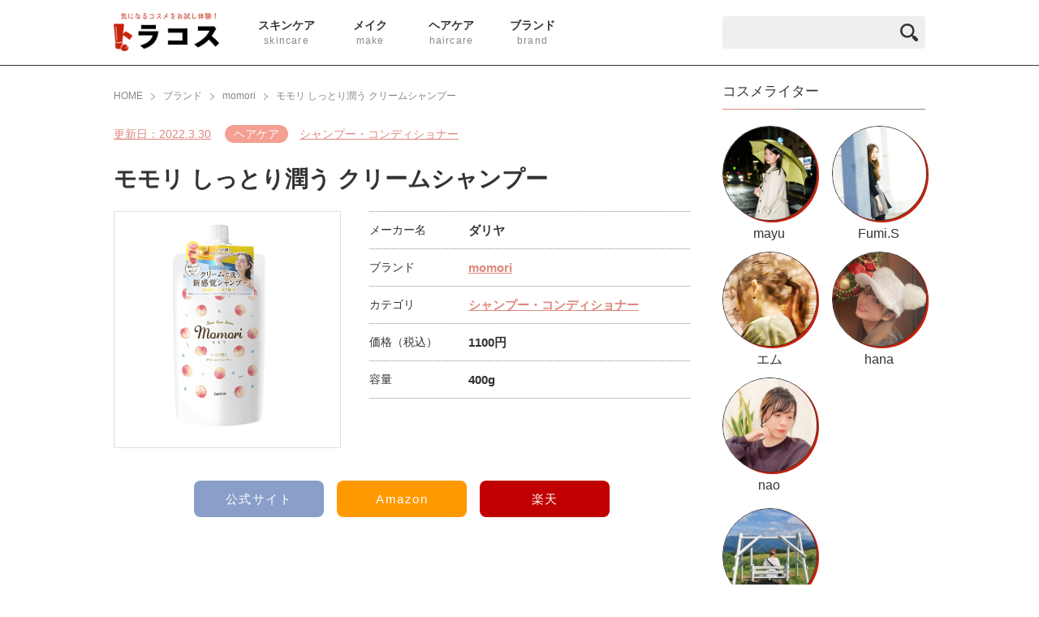

--- FILE ---
content_type: text/html; charset=UTF-8
request_url: https://tracos.co.jp/brand/momori/15849/
body_size: 6510
content:
<!DOCTYPE html>
<html lang="ja"
	prefix="og: https://ogp.me/ns#" >
<head>
<meta name="referrer" content="no-referrer-when-downgrade">
<meta charset="UTF-8" />
<meta name="viewport" content="width=device-width, user-scalable=no, initial-scale=1, maximum-scale=1">
<link rel="apple-touch-icon" href="https://tracos.co.jp/wp-content/themes/common/img/apple-touch-icon.png">
<link rel="apple-touch-icon" sizes="57x57" href="https://tracos.co.jp/wp-content/themes/common/img/apple-touch-icon-57x57.png">
<link rel="apple-touch-icon" sizes="72x72" href="https://tracos.co.jp/wp-content/themes/common/img/apple-touch-icon-72x72.png">
<link rel="apple-touch-icon" sizes="76x76" href="https://tracos.co.jp/wp-content/themes/common/img/apple-touch-icon-76x76.png">
<link rel="apple-touch-icon" sizes="114x114" href="https://tracos.co.jp/wp-content/themes/common/img/apple-touch-icon-114x114.png">
<link rel="apple-touch-icon" sizes="120x120" href="https://tracos.co.jp/wp-content/themes/common/img/apple-touch-icon-120x120.png">
<link rel="apple-touch-icon" sizes="144x144" href="https://tracos.co.jp/wp-content/themes/common/img/apple-touch-icon-144x144.png">
<link rel="apple-touch-icon" sizes="152x152" href="https://tracos.co.jp/wp-content/themes/common/img/apple-touch-icon-152x152.png">
<link rel="apple-touch-icon" sizes="180x180" href="https://tracos.co.jp/wp-content/themes/common/img/apple-touch-icon-180x180.png">
<link rel="shortcut icon" href="https://tracos.co.jp/favicon.ico" type="image/x-icon">

<script type="application/ld+json">
{
	"@context": "https://schema.org",
	"@type": "BreadcrumbList",
	"itemListElement": [
		{
			"@type": "ListItem",
			"position": 1,
			"item": {
			"@id": "https://tracos.co.jp",
			"name": "HOME"
			}
		},{
			"@type": "ListItem",
			"position": 2,
			"item": {
			"@id": "https://tracos.co.jp/brand/",
			"name": "ブランド"
			}
		},{
			"@type": "ListItem",
			"position": 3,
			"item": {
			"@id": "https://tracos.co.jp/brand/momori",
			"name": "momori"
			}
		},{
			"@type": "ListItem",
			"position": 4,
			"item": {
			"@id": "https://tracos.co.jp/brand/momori/15849/",
			"name": "モモリ しっとり潤う クリームシャンプー"
			}
		}
	]
}
</script><script type="application/ld+json">
{
     "@context": "https://schema.org/",
     "@type": "Product",
     "name": "モモリ しっとり潤う クリームシャンプー",
          "image": [
          "https://tracos.co.jp/wp-content/uploads/2022/03/モモリ-しっとり潤う-クリームシャンプー.png"
     ],
          "brand": {
          "@type": "Brand",
          "name": "momori"
     },
          "offers": {
          "@type": "Offer",
                    "url": "https://momori-haircare.jp/haircare.html",
                    "priceCurrency": "JPY",
          "price": "1100"
               }
}
</script>


<title>モモリ しっとり潤う クリームシャンプー | トラコス</title>

		<!-- All in One SEO Pro 4.1.4.4 -->
		<meta name="robots" content="noindex, nofollow, max-snippet:-1, max-image-preview:large, max-video-preview:-1" />
		<meta name="google-site-verification" content="google-site-verification=v_sFlp2xWsaN_i4Z_3g0jzYq3LUXLqRpH0rM1Qy0X8o" />
		<link rel="canonical" href="https://tracos.co.jp/brand/momori/15849/" />
		<meta property="og:locale" content="ja_JP" />
		<meta property="og:site_name" content="トラコス" />
		<meta property="og:type" content="article" />
		<meta property="og:title" content="モモリ しっとり潤う クリームシャンプー | トラコス" />
		<meta property="og:url" content="https://tracos.co.jp/brand/momori/15849/" />
		<meta property="og:image" content="https://tracos.co.jp/wp-content/uploads/2022/03/モモリ-しっとり潤う-クリームシャンプー.png" />
		<meta property="og:image:secure_url" content="https://tracos.co.jp/wp-content/uploads/2022/03/モモリ-しっとり潤う-クリームシャンプー.png" />
		<meta property="og:image:width" content="300" />
		<meta property="og:image:height" content="300" />
		<meta property="article:published_time" content="2022-03-30T05:12:45+00:00" />
		<meta property="article:modified_time" content="2022-03-30T05:12:45+00:00" />
		<meta name="twitter:card" content="summary_large_image" />
		<meta name="twitter:domain" content="tracos.co.jp" />
		<meta name="twitter:title" content="モモリ しっとり潤う クリームシャンプー | トラコス" />
		<meta name="twitter:image" content="https://tracos.co.jp/wp-content/uploads/2022/03/モモリ-しっとり潤う-クリームシャンプー.png" />
		<script type="text/javascript" >
			window.ga=window.ga||function(){(ga.q=ga.q||[]).push(arguments)};ga.l=+new Date;
			ga('create', "UA-190238464-1", 'auto');
			ga('send', 'pageview');
		</script>
		<script async src="https://www.google-analytics.com/analytics.js"></script>
		<!-- All in One SEO Pro -->

<script>var ajaxurl = "https://tracos.co.jp/wp-admin/admin-ajax.php";</script><link rel='dns-prefetch' href='//pagead2.googlesyndication.com' />
<link rel='stylesheet' id='wp-block-library-theme-css'  href='https://tracos.co.jp/wp-includes/css/dist/block-library/theme.min.css?ver=5.5.3' media='all' />
<link rel='stylesheet' id='style-css'  href='https://tracos.co.jp/wp-content/themes/common/style.css?ver=0.2.6' media='all' />
<link rel='stylesheet' id='editor-style-css'  href='https://tracos.co.jp/wp-content/themes/common/editor-style.css?ver=0.2.6' media='all' />
<script src='https://tracos.co.jp/wp-includes/js/jquery/jquery.js?ver=1.12.4-wp' id='jquery-core-js'></script>
<script src='//cdnjs.cloudflare.com/ajax/libs/Chart.js/2.1.4/Chart.min.js' id='Chart-js-js'></script>

<!-- Google アナリティクス スニペット (Site Kit が追加) -->
<script src='https://www.googletagmanager.com/gtag/js?id=G-WTPWFMNH76' id='google_gtagjs-js' async></script>
<script id='google_gtagjs-js-after'>
window.dataLayer = window.dataLayer || [];function gtag(){dataLayer.push(arguments);}
gtag("js", new Date());
gtag("set", "developer_id.dZTNiMT", true);
gtag("config", "G-WTPWFMNH76");
</script>

<!-- (ここまで) Google アナリティクス スニペット (Site Kit が追加) -->
<link rel='prev' title='クリームシャンプー〜Mee〜' href='https://tracos.co.jp/brand/natumee/15847/' />
<link rel='next' title='MAHALIA クリームシャンプー' href='https://tracos.co.jp/brand/mahalia/15851/' />
<meta name="generator" content="Site Kit by Google 1.72.0" />
<!-- Google AdSense スニペット (Site Kit が追加) -->
<meta name="google-adsense-platform-account" content="ca-host-pub-2644536267352236">
<meta name="google-adsense-platform-domain" content="sitekit.withgoogle.com">
<!-- (ここまで) Google AdSense スニペット (Site Kit が追加) -->

<!-- Google AdSense スニペット (Site Kit が追加) -->
<script  async src="https://pagead2.googlesyndication.com/pagead/js/adsbygoogle.js?client=ca-pub-4521068573105583" crossorigin="anonymous"></script>

<!-- (ここまで) Google AdSense スニペット (Site Kit が追加) -->



<!-- heatmap トラコス | お試しコスメを体験 -->
<script>
!function(e,t,a,n,r,p,o){e.exheat=r,e[r]=e[r]||function(){
  (e[r].q=e[r].q||[]).push(Array.prototype.join.apply(arguments))},
  p=t.createElement(a),o=t.getElementsByTagName(a)[0],p.async=1,
  p.src="//heatmap.emma.tools/exheat.min.js",
  o.parentNode.insertBefore(p,o)}(window,document,"script",0,"setTracker");
setTracker("D5bCyoV7");
</script>
<!-- /heatmap -->

</head>
<body>
<div id="spnav">
	<nav>
		<ul class="menu">
			<li class="navitem">
				<a href="https://tracos.co.jp/skincare/">
					<span class="tit">スキンケア</span>
					<span class="spl">skincare</span>
				</a>
				<div class="sb_navigation cf"><span class="menu"><a href="https://tracos.co.jp/skincare/samplepack/">トライアルセット</a></span><span class="menu"><a href="https://tracos.co.jp/skincare/cleansing/">クレンジング</a></span><span class="menu"><a href="https://tracos.co.jp/skincare/facewash/">洗顔料</a></span><span class="menu"><a href="https://tracos.co.jp/skincare/boosterserum/">導入美容液・ブースター</a></span><span class="menu"><a href="https://tracos.co.jp/skincare/lotion/">化粧水</a></span><span class="menu"><a href="https://tracos.co.jp/skincare/serum/">美容液</a></span><span class="menu"><a href="https://tracos.co.jp/skincare/emulsion/">乳液</a></span><span class="menu"><a href="https://tracos.co.jp/skincare/cream/">クリーム・オイル</a></span><span class="menu"><a href="https://tracos.co.jp/skincare/allinone/">オールインワン</a></span><span class="menu"><a href="https://tracos.co.jp/skincare/facepack/">パック</a></span><span class="menu"><a href="https://tracos.co.jp/skincare/other/">その他スキンケア</a></span><span class="menu"><a href="https://tracos.co.jp/skincare/uvcare/">UVケア</a></span><span class="menu"><a href="https://tracos.co.jp/skincare/bodycare/">ボディケア</a></span></div>							</li>
			<li class="navitem">
				<a href="https://tracos.co.jp/make/">
					<span class="tit">メイク</span>
					<span class="spl">make</span>
				</a>
				<div class="sb_navigation cf"><span class="menu"><a href="https://tracos.co.jp/make/foundation/">ファンデーション</a></span><span class="menu"><a href="https://tracos.co.jp/make/base_concealer/">ベース・コンシーラー</a></span><span class="menu"><a href="https://tracos.co.jp/make/other-make/">その他メイク</a></span></div>							</li>
			<li class="navitem">
				<a href="https://tracos.co.jp/haircare/">
					<span class="tit">ヘアケア</span>
					<span class="spl">haircare</span>
				</a>
				<div class="sb_navigation cf"><span class="menu"><a href="https://tracos.co.jp/haircare/hairoil/">ヘアオイル</a></span><span class="menu"><a href="https://tracos.co.jp/haircare/shampoo_conditioner/">シャンプー・コンディショナー</a></span><span class="menu"><a href="https://tracos.co.jp/haircare/treatment/">トリートメント</a></span></div>							</li>
			<li class="navitem">
				<a href="https://tracos.co.jp/brand/">
					<span class="tit">ブランド</span>
					<span class="spl">brand</span>
				</a>
			</li>
		</ul>
	</nav>
</div>
<div class="nav_colse_shadow"></div>
<div class="navbtn_close sp"><span class="btn"><img src="https://tracos.co.jp/wp-content/themes/common/img/slidenav_close.png" width="57px" height="57px" alt="閉じる"></span></div>
<div id="searchbox">
	<form method="get" action="https://tracos.co.jp/">
		<div class="formwrap cf">
			<div class="inputtext"><input type="text" name="s" value=""></div>
			<div class="searchbtn"><input type="submit" value="送信する"></div>
		</div>
	</form>
	<span class="closebtn hover"><img src="https://tracos.co.jp/wp-content/themes/common/img/popup_close.png" alt="閉じる"></span>
	<div class="shadow"></div>
</div>
<div id="slidenavwrap">
	<header id="header">
		<div id="headwrap">
			<div class="inner cf">
								<div class="log">
					<a href="https://tracos.co.jp/" class="hover">
						<img src="https://tracos.co.jp/wp-content/themes/common/img/log.png" width="300px" height="108px" alt="トラコス">
					</a>
				</div>
				<div id="navigation">
					<nav>
						<ul class="cf">
							<li class="navitem">
								<a href="https://tracos.co.jp/skincare/">
									<span class="tit">スキンケア</span>
									<span class="spl">skincare</span>
								</a>
								<div class="sb_navigation"><div class="nav_cover"><span class="menu"><a href="https://tracos.co.jp/skincare/samplepack/">トライアルセット</a></span><span class="menu"><a href="https://tracos.co.jp/skincare/cleansing/">クレンジング</a></span><span class="menu"><a href="https://tracos.co.jp/skincare/facewash/">洗顔料</a></span><span class="menu"><a href="https://tracos.co.jp/skincare/boosterserum/">導入美容液・ブースター</a></span><span class="menu"><a href="https://tracos.co.jp/skincare/lotion/">化粧水</a></span><span class="menu"><a href="https://tracos.co.jp/skincare/serum/">美容液</a></span><span class="menu"><a href="https://tracos.co.jp/skincare/emulsion/">乳液</a></span><span class="menu"><a href="https://tracos.co.jp/skincare/cream/">クリーム・オイル</a></span><span class="menu"><a href="https://tracos.co.jp/skincare/allinone/">オールインワン</a></span><span class="menu"><a href="https://tracos.co.jp/skincare/facepack/">パック</a></span><span class="menu"><a href="https://tracos.co.jp/skincare/other/">その他スキンケア</a></span><span class="menu"><a href="https://tracos.co.jp/skincare/uvcare/">UVケア</a></span><span class="menu"><a href="https://tracos.co.jp/skincare/bodycare/">ボディケア</a></span></div></div>															</li>
							<li class="navitem">
								<a href="https://tracos.co.jp/make/">
									<span class="tit">メイク</span>
									<span class="spl">make</span>
								</a>
								<div class="sb_navigation"><div class="nav_cover"><span class="menu"><a href="https://tracos.co.jp/make/foundation/">ファンデーション</a></span><span class="menu"><a href="https://tracos.co.jp/make/base_concealer/">ベース・コンシーラー</a></span><span class="menu"><a href="https://tracos.co.jp/make/other-make/">その他メイク</a></span></div></div>															</li>
							<li class="navitem">
								<a href="https://tracos.co.jp/haircare/">
									<span class="tit">ヘアケア</span>
									<span class="spl">haircare</span>
								</a>
								<div class="sb_navigation"><div class="nav_cover"><span class="menu"><a href="https://tracos.co.jp/haircare/hairoil/">ヘアオイル</a></span><span class="menu"><a href="https://tracos.co.jp/haircare/shampoo_conditioner/">シャンプー・コンディショナー</a></span><span class="menu"><a href="https://tracos.co.jp/haircare/treatment/">トリートメント</a></span></div></div>															</li>
							<li class="navitem">
								<a href="https://tracos.co.jp/brand/">
									<span class="tit">ブランド</span>
									<span class="spl">brand</span>
								</a>
							</li>
						</ul>
					</nav>
				</div>
				<div id="gl_searchbox">
					<form method="get" action="https://tracos.co.jp/">
						<div class="formwrap cf">
							<div class="inputtext"><input type="text" name="s" value=""></div>
							<div class="searchbtn"><input type="submit" value="送信する"></div>
						</div>
					</form>
				</div>
			</div>
			<div class="navbtn sp">
				<span class="btn"><img src="https://tracos.co.jp/wp-content/themes/common/img/sphd_menu_btn.png" width="62px" height="31px" alt="メニュー"></span>
			</div>
			<div class="search sp">
				<span class="btn searchtogglebtn"><img src="https://tracos.co.jp/wp-content/themes/common/img/sphd_search_btn.png" width="42px" height="42px" alt="検索"></span>
			</div>
		</div>
			</header>
		<div id="container" class="cf">
		<div class="inner">
			<div id="columwrap" class="cf">
				<main id="maincolumn"><div id="detailwrap">
	<div id="bread"><span class="item"><a href="https://tracos.co.jp"><span>HOME</span></a></span><span class="item"><a href="https://tracos.co.jp/brand/"><span>ブランド</span></a></span><span class="item"><a href="https://tracos.co.jp/brand/momori"><span>momori</span></a></span><span class="item"><span>モモリ しっとり潤う クリームシャンプー</span></span></div>	<div class="post_meta cf">
		<div class="post_data cf">
			<span class="post_date">
				<a href="https://tracos.co.jp/brand/momori/15849/" rel="bookmark">
					更新日：<time datetime="2022-03-30T14:12:45+09:00">2022.3.30</time>
				</a>
			</span>
			<span class="post_category"><a href="https://tracos.co.jp/haircare/" class="parent haircare">ヘアケア</a><a href="https://tracos.co.jp/haircare/shampoo_conditioner/" class="child shampoo_conditioner">シャンプー・コンディショナー</a></span>		</div>
	</div>
	<div class="post_commontitle">
		<h1 class="tit">モモリ しっとり潤う クリームシャンプー</h1>
	</div>
	<div id="item_detail">
		<div class="detail_block cf">
						<div id="imgs_slider">
				<div class="slider_container">
					<ul id="slider">
						<li><img src="https://tracos.co.jp/wp-content/uploads/2022/03/モモリ-しっとり潤う-クリームシャンプー.png" alt=""></li>
											</ul>
				</div>
							</div>
						<div class="table_box">
				<dl><dt>メーカー名</dt><dd>ダリヤ</dd></dl><dl><dt>ブランド</dt><dd><a href="https://tracos.co.jp//brand/momori/">momori</a></dd></dl><dl><dt>カテゴリ</dt><dd><a href="https://tracos.co.jp/haircare/shampoo_conditioner/">シャンプー・コンディショナー</a></dd></dl><dl><dt>価格（税込）</dt><dd>1100円</dd></dl><dl><dt>容量</dt><dd>400g</dd></dl>			</div>
		</div>
						<div class="add_btnarea">
			<div class="buy_btn_box"><span class="site"><a href="https://momori-haircare.jp/haircare.html" target="_blank">公式サイト</a></span><span class="amazon"><a href="https://amzn.to/3uzOIGV" target="_blank">Amazon</a></span><span class="rakuten"><a href="https://a.r10.to/halwtB" target="_blank">楽天</a></span></div>		</div>
						<div class="graph_area cf">
						<div class="chart_box coordination">
											</div>
					</div>
			</div>
	
	
		<div class="item_section">
		<div class="commonsbtitle">
			<div class="tit">関連アイテム</div>
		</div>
		<div class="reco_list_wrap cf">
						<div class="reco_item">
				<a href="https://tracos.co.jp/brand/%e3%82%bb%e3%82%b0%e3%83%ac%e3%82%bf/15853/">
					<div class="imgbox">
						<span style="background-image: url(https://tracos.co.jp/wp-content/uploads/2022/03/セグレタ-地肌も髪も洗えるマッサージ美容クリーム-300x300.png);"></span>
					</div>
					<h2 class="name">セグレタ 地肌も髪も洗えるマッサージ美容クリーム</h2>
					<p class="price">1546円</p>				</a>
			</div>
						<div class="reco_item">
				<a href="https://tracos.co.jp/brand/mahalia/15851/">
					<div class="imgbox">
						<span style="background-image: url(https://tracos.co.jp/wp-content/uploads/2022/03/MAHALIA-クリームシャンプー-300x300.png);"></span>
					</div>
					<h2 class="name">MAHALIA クリームシャンプー</h2>
					<p class="price">5500円</p>				</a>
			</div>
						<div class="reco_item">
				<a href="https://tracos.co.jp/brand/natumee/15847/">
					<div class="imgbox">
						<span style="background-image: url(https://tracos.co.jp/wp-content/uploads/2022/03/クリームシャンプー〜Mee〜-300x300.png);"></span>
					</div>
					<h2 class="name">クリームシャンプー〜Mee〜</h2>
					<p class="price">1980円</p>				</a>
			</div>
						<div class="reco_item">
				<a href="https://tracos.co.jp/brand/%e3%83%95%e3%82%a1%e3%83%b3%e3%83%95%e3%82%a1%e3%83%ac/15845/">
					<div class="imgbox">
						<span style="background-image: url(https://tracos.co.jp/wp-content/uploads/2022/03/オーガニッククリームシャンプー-わたしのきまり.png);"></span>
					</div>
					<h2 class="name">オーガニッククリームシャンプー わたしのきまり</h2>
					<p class="price">5610円</p>				</a>
			</div>
					</div>
	</div>
	
</div>
				</main>
				<aside id="sidecolumn">

	
		<div class="box writer">
		<div class="box_titile">
			<span>コスメライター</span>
		</div>
		<div class="content cf">
			<div class="writers_list_wrap cf">
								<article class="writeritem">
					<a href="https://tracos.co.jp/author/mayu/" class="hover">
						<div class="imgcl"><div class="imgbox"><img src="https://tracos.co.jp/wp-content/uploads/2021/01/IMG_3135-300x300.png" alt="mayu"></div></div>
						<div class="name">mayu</div>
					</a>
				</article>
								<article class="writeritem">
					<a href="https://tracos.co.jp/author/fumi/" class="hover">
						<div class="imgcl"><div class="imgbox"><img src="https://tracos.co.jp/wp-content/uploads/2021/01/2020123_210127-300x300.jpg" alt="Fumi.S"></div></div>
						<div class="name">Fumi.S</div>
					</a>
				</article>
								<article class="writeritem">
					<a href="https://tracos.co.jp/author/maru/" class="hover">
						<div class="imgcl"><div class="imgbox"><img src="https://tracos.co.jp/wp-content/uploads/2021/01/IMG_2242-300x300.jpg" alt="エム"></div></div>
						<div class="name">エム</div>
					</a>
				</article>
								<article class="writeritem">
					<a href="https://tracos.co.jp/author/hanamaru/" class="hover">
						<div class="imgcl"><div class="imgbox"><img src="https://tracos.co.jp/wp-content/uploads/2021/03/beauty_1607841046570-e1617115451736-253x300.jpeg" alt="hana"></div></div>
						<div class="name">hana</div>
					</a>
				</article>
								<article class="writeritem">
					<a href="https://tracos.co.jp/author/nao-t/" class="hover">
						<div class="imgcl"><div class="imgbox"><img src="https://tracos.co.jp/wp-content/uploads/2021/05/iOS-の画像-1-300x300.jpg" alt="nao"></div></div>
						<div class="name">nao</div>
					</a>
				</article>
								<article class="writeritem">
					<a href="https://tracos.co.jp/author/shimafukurou/" class="hover">
						<div class="imgcl"><div class="imgbox"><img src="https://tracos.co.jp/wp-content/uploads/2024/09/シマフクロウ-300x297.jpg" alt="シマフクロウ"></div></div>
						<div class="name">シマフクロウ</div>
					</a>
				</article>
							</div>
		</div>
			</div>
		<div class="box banner">
		<a href="https://tracos.co.jp/latest/"><img src="https://tracos.co.jp/wp-content/themes/common/img/side_latest_banner.jpg" alt="最新コスメ速報"></a>
		<div class="link_txt"><a href="https://tracos.co.jp/latest-teikei/">転載先メディア一覧</a></div>
	</div>
</aside>
			</div>
					</div>
	</div>
	<footer id="footer">
		<div class="ft_block">
			<div class="log"><a href="https://tracos.co.jp/"><img src="https://tracos.co.jp/wp-content/themes/common/img/log.png" width="300px" height="108px" alt="トラコス"></a></div>
			<div class="home_sns_list">
				<ul class="list_warp">
					<li><a href="https://twitter.com/tracos_cosme" target="_blank"><img src="https://tracos.co.jp/wp-content/themes/common/img/ft_sns_icon_tw.png" alt="Twitter"></a></li>
					<li><a href="https://www.instagram.com/tracos_cosme/" target="_blank"><img src="https://tracos.co.jp/wp-content/themes/common/img/ft_sns_icon_in.png" alt="Instagram"></a></li>
				</ul>
			</div>
			<div class="text">
				トラコスはコスメのトライアル情報を発信する専門サイト<br>
				どこよりも深いコスメの体験情報をお届けします！<br>
				自分の肌悩み、ほしいコスメに合った情報を探してみて。
			</div>
			<p class="s_link"><a href="https://www.j-platpat.inpit.go.jp/c1800/TR/JP-2021-052544/B27695C6005E607B4FEC83597157BCE47068FE9B3246A6D8496480588D10253A/40/ja" target="_blank">「トラコス」2021年12月商標登録済（登録 6491102）</a></p>

		<ul class="ftnav cf">
    <li><a href="https://tracos.co.jp/privacypolicy/">プライバシーポリシー</a></li>
    <li><a href="https://tracos.co.jp/company/" target="_blank">運営者情報</a></li>
    <li><a href="https://tracos.co.jp/contact/">お問い合わせ</a></li>
    <li><a href="https://tracos.co.jp/about/">トラコスとは</a></li>
    <!-- 以下の行を追加 -->
</ul>

		</div>
		<p class="copy">Copyright &copy; トラコス</p>
	</footer>

	
</div>
<!-- User Heat Tag -->
<script type="text/javascript">
(function(add, cla){window['UserHeatTag']=cla;window[cla]=window[cla]||function(){(window[cla].q=window[cla].q||[]).push(arguments)},window[cla].l=1*new Date();var ul=document.createElement('script');var tag = document.getElementsByTagName('script')[0];ul.async=1;ul.src=add;tag.parentNode.insertBefore(ul,tag);})('//uh.nakanohito.jp/uhj2/uh.js', '_uhtracker');_uhtracker({id:'uhPmBJSW0S'});
</script>
<!-- End User Heat Tag --><script id='toc-front-js-extra'>
var tocplus = {"visibility_show":"\u76ee\u6b21\u3092\u8868\u793a","visibility_hide":"\u76ee\u6b21\u3092\u305f\u305f\u3080","width":"100%"};
</script>
<script src='https://tracos.co.jp/wp-content/plugins/table-of-contents-plus/front.min.js?ver=2002' id='toc-front-js'></script>
<script src='//code.jquery.com/jquery-1.10.2.min.js' id='jquery-js-js'></script>
<script src='https://tracos.co.jp/wp-content/themes/common/js/jquery.easing.1.3.js' id='easing-js'></script>
<script src='https://tracos.co.jp/wp-content/themes/common/js/jquery.bxslider.js' id='bxslide-js'></script>
<script src='https://tracos.co.jp/wp-content/themes/common/js/fixed_midashi.js' id='fixed_midashi-js'></script>
<script src='https://tracos.co.jp/wp-content/themes/common/js/all.js?ver=0.2.6' id='all-js'></script>

</body>
</html>

--- FILE ---
content_type: text/html; charset=utf-8
request_url: https://www.google.com/recaptcha/api2/aframe
body_size: 266
content:
<!DOCTYPE HTML><html><head><meta http-equiv="content-type" content="text/html; charset=UTF-8"></head><body><script nonce="3vE6tfToPnkhCEjGFCprdQ">/** Anti-fraud and anti-abuse applications only. See google.com/recaptcha */ try{var clients={'sodar':'https://pagead2.googlesyndication.com/pagead/sodar?'};window.addEventListener("message",function(a){try{if(a.source===window.parent){var b=JSON.parse(a.data);var c=clients[b['id']];if(c){var d=document.createElement('img');d.src=c+b['params']+'&rc='+(localStorage.getItem("rc::a")?sessionStorage.getItem("rc::b"):"");window.document.body.appendChild(d);sessionStorage.setItem("rc::e",parseInt(sessionStorage.getItem("rc::e")||0)+1);localStorage.setItem("rc::h",'1768969525610');}}}catch(b){}});window.parent.postMessage("_grecaptcha_ready", "*");}catch(b){}</script></body></html>

--- FILE ---
content_type: text/css
request_url: https://tracos.co.jp/wp-content/themes/common/style.css?ver=0.2.6
body_size: 38020
content:
@charset "UTF-8";

/*
Theme Name: common
Version: 0.2.6
*/

/* =Reset
-------------------------------------------------------------- */
html,body,div,span,applet,object,iframe,h1,h2,h3,h4,h5,h6,p,blockquote,pre,a,abbr,acronym,address,big,cite,code,del,dfn,em,img,ins,kbd,q,s,samp,small,strike,strong,sub,sup,tt,var,b,u,i,center,dl,dt,dd,ol,ul,li,fieldset,form,label,legend,table,caption,tbody,tfoot,thead,tr,th,td,article,aside,canvas,details,embed,figure,figcaption,footer,header,hgroup,menu,nav,output,ruby,section,summary,time,mark,audio,video{margin:0;padding:0;word-wrap:break-word;overflow-wrap:break-word;}
article,aside,details,figcaption,figure,footer,header,hgroup,menu,nav,section {display: block;}
table{border-collapse:collapse;border-spacing:0;}
fieldset,img{border:0;}
address,caption,cite,code,dfn,em,th,var{font-style:normal;font-weight:normal;}
li{list-style:none;}
caption,th{text-align:left;}
h1,h2,h3,h4,h5,h6{font-size:100%;font-weight:inherit;}
q:before,q:after{content:'';}
abbr,acronym{border:0;font-variant:normal;}
sup{vertical-align:super;}
sub{vertical-align:text-bottom;}
input,textarea,select,button{font-family:inherit;font-size:inherit;font-weight:inherit;}
input,textarea,select,button{*font-size:100%;}
legend{color:#000;}
img {vertical-align:top;}
input[type="radio"],input[type="checkbox"] {vertical-align: -2px;}
label {cursor: pointer;}

.cf:before,
.cf:after {
	content:"";
	display:table;}
.cf:after {clear:both;}

.fl {float: left;}
.fr {float: right;}
.bold {font-weight: bold;}


/* =all
-------------------------------------------------------------- */
body {
	font-family: 'Yu Gothic', '游ゴシック', YuGothic, '游ゴシック体', 'ヒラギノ角ゴ Pro W3', 'メイリオ', sans-serif;
	font-weight: 500;
	text-align: center;
	line-height: 1;
	color: #333;
	background: #fff;
}
a {
	color: #df887d;
}
a ,a img, a svg, input[type="submit"], input[type="reset"] {
	-webkit-transition: color .25s ease-out , opacity .25s ease-out, background-color .25s ease-out , fill .25s ease-out;
	transition: color .25s ease-out , opacity .25s ease-out, background-color .25s ease-out , fill .25s ease-out;
	opacity: 1;
}
@media ( min-width: 768px) {
	.hover:hover {
		opacity: 0.8;
		filter: alpha(opacity=80);
		-moz-opacity: 0.8;
	}
}
img , svg {
	max-width: 100%;
	height: auto;
}
input[type="submit"],input[type="reset"] {
	-webkit-appearance: none;
}
.inner {
	max-width: 1000px;
	margin: 0 auto;
	padding: 0 15px;
}
@media ( min-width: 768px) {
	body {
		font-size: 14px;
	}
}
@media ( min-width: 768px ) and ( max-width: 960px ){
	body {
	}
}
@media ( max-width: 767px) {
	body {
		-webkit-text-size-adjust: 100%;
		font-size: 3.46vw;
		position: relative;
	}
	.inner {
		padding: 0 4vw;
	}
}

@media (min-width: 783px) {
	body.customize-support #header #headwrap {
		top: 32px;
	}
}
@media (max-width: 782px) {
	html #wpadminbar {
		margin: -46px 0 0;
	}
}

/* = レスポンシブ 切り替え用 class
-------------------------------------------------------------- */
@media ( min-width: 768px) {
	.sp {
		display: none;
	}
}
@media ( max-width: 767px) {
	.pc {
		display: none;
	}
}


/* = common
-------------------------------------------------------------- */
.error {
	display: block;
	margin: 1em 0;
	color: red;
	line-height: 1.5;
}
.commontoptitle {
	color: #333;
	position: relative;
}
.commontoptitle .tit {
	position: relative;
	letter-spacing: 0.08em;
}
.commontoptitle .tit:after,
.commontoptitle .tit:before {
	content: '';
	position: absolute;
	bottom: 0px;
	right: 0;
	left: 0;
	margin: auto;
	z-index: 1;
}
.commontoptitle .tit:after {
	bottom: -3px;
	background: #de8479;
}
.commontoptitle .tit:before {
	bottom: 0;
	background: #888;
}
.commondottedtitle {
	border-bottom: 1px dotted #de8479;
	position: relative;
	text-align: left;
	font-weight: 600;
}
.commondottedtitle:before {
	content: '';
	width: 0.7em;
	height: 0.7em;
	background: #f9f9f9;
	display: block;
	position: absolute;
	left: 0;
	top: 0.65em;
	border-radius: 100%;
	border: 3px solid #de8479;
}
.btnarea .bluebtn {
	background: #c6220c;
	color: #fff;
	line-height: 1.4;
	text-decoration: none;
	display: block;
}
@media ( min-width: 768px) {
	.commontoptitle .tit {
		font-size: 28px;
		padding: 0 0 16px;
		margin: 0 0 18px;
	}
	.commontoptitle .tit:after,
	.commontoptitle .tit:before {
		height: 1px;
		width: 150px;
	}
	.commondottedtitle {
		font-size: 18px;
		padding: 0.7em 0 0.7em 1.5em;
		margin: 0 0 1.2em;
	}
	.btnarea .bluebtn {
		padding: 15px;
		font-size: 14px;
		border-radius: 4px;
	}
	.btnarea .bluebtn:hover {
		opacity: 0.7;
	}
}
@media ( min-width: 768px ) and ( max-width: 960px ){
	.commontoptitle .tit {
		font-size: 24px;
	}
	.commontoptitle .tit:after,
	.commontoptitle .tit:before {
		width: 100px;
	}
	.btnarea .bluebtn {
		font-size: 13px;
		padding: 13px;
	}
}
@media ( max-width: 767px) {
	.commontoptitle .tit {
		font-size: 5vw;
		padding: 0 0 2.6vw;
		margin: 0 0 4.2vw;
		font-weight: 600;
	}
	.commontoptitle .tit:after,
	.commontoptitle .tit:before {
		width: 22vw;
		height: 0.266vw;
	}
	.commondottedtitle {
		font-size: 4vw;
		padding: 0.8em 0 0.8em 1.5em;
		margin: 0 0 1em;
	}
	.btnarea .bluebtn {
		font-size: 3.6vw;
		padding: 3.2vw 2.8vw;
		border-radius: 1.2vw;
	}
}


/* = main css
-------------------------------------------------------------- */

.article_list_wrap .item a {
	display: block;
	text-decoration: none;
	color: #333;
}
.article_list_wrap .item a .imgbox {
	display: block;
	position: relative;
	margin: 0 0 10px;
}
.article_list_wrap .item a .imgbox:after {
	content: '';
	width: 100%;
	padding: 70% 0 0;
	display: block;
}
.article_list_wrap .item a .imgbox span.img {
	position: absolute;
	top: 0;
	left: 0;
	width: 100%;
	height: 100%;
	background-size: cover;
	background-repeat: no-repeat;
	background-position: center;
}
.article_list_wrap .item a .imgbox .cate_box {
	position: absolute;
	bottom: 0;
	color: #fff;
	white-space: nowrap;
	max-width: 100%;
	overflow: hidden;
	box-sizing: border-box;
	line-height: 1.6;
	height: 1.6em;
}
.article_list_wrap .item a .imgbox .cate_box.skincare {
	background: #c6220c;
}
.article_list_wrap .item a .imgbox .cate_box.haircare {
	background: #f59e92;
}
.article_list_wrap .item a .imgbox .cate_box.make {
	background: #ef5e4b;
}
.article_list_wrap .item a .imgbox .cate_box .children:before {
	content: '/';
}
.article_list_wrap .item a .imgbox .cate_box .children .cate {
	display: inline-block;
	color: #eee;
}
.article_list_wrap .item a .txtcontent {
	text-align: left;
}
.article_list_wrap .item a .txtcontent .dtwrap .day {
	float: right;
	color: #0a3f9b;
}
.article_list_wrap .item a .txtcontent .title {
	color: #333;
	line-height: 1.5;
	position: relative;
}
.article_list_wrap .item a .txtcontent .user {
	display: table;
	width: 100%;
}
.article_list_wrap .item a .txtcontent .user .icon,
.article_list_wrap .item a .txtcontent .user .name {
	display: table-cell;
	vertical-align: middle;
}
.article_list_wrap .item a .txtcontent .user .icon {
	position: relative;
	z-index: 1;
	overflow: hidden;
	border-radius: 100%;
}
.article_list_wrap .item a .txtcontent .user .icon img {
	position: absolute;
	top: 0;
	left: 0;
	width: 100%;
	height: 100%;
	object-fit: cover;
}
.article_list_wrap .item a .txtcontent .user .name {
	color: #888;
}
.article_list_wrap .item a .txtcontent .day {
	color: #888;
}
.article_list_wrap .tagwrap {
	position: relative;
	line-height: 1.5;
}
.article_list_wrap .tagwrap li {
	float: left;
	color: #999999;
}
.article_list_wrap .tagwrap li:last-child:after {
	display: none;
}
@media ( min-width: 768px) {
	#container #maincolumn .article_list_wrap .item {
		float: left;
		width: 31%;
		margin: 0 3.5% 45px 0;
	}
	#container #maincolumn .article_list_wrap .item:nth-child(3n+3) {
		margin: 0 0 45px;
	}
	#container #maincolumn .article_list_wrap .item:nth-child(3n+1) {
		clear: both;
	}
	.article_list_wrap .tagwrap {
		margin: 0 0 0.4em;
	}
	.article_list_wrap .tagwrap li {
		margin: 0 8px 0 0;
		font-size: 12px;
	}
	.article_list_wrap .item a .imgbox .cate_box {
		padding: 0 8px;
	}
	.article_list_wrap .item a .imgbox .cate_box .children:before {
		font-size: 11px;
	}
	.article_list_wrap .item a .imgbox .cate_box .children {
		padding: 0 0 0 3px;
	}
	.article_list_wrap .item a .imgbox .cate_box .children .cate {
		font-size: 10px;
		padding: 0 0 0 3px;
	}
	.article_list_wrap .item a .txtcontent .dtwrap {
		margin: 0 0 10px;
	}
	.article_list_wrap .item a .txtcontent .title {
		font-size: 18px;
		margin: 0 0 0.4em;
	}
	.article_list_wrap .item a .txtcontent .user {
		margin: 0 0 10px;
	}
	.article_list_wrap .item a .txtcontent .user .icon {
		width: 55px;
		height: 55px;
	}
	.article_list_wrap .item a .txtcontent .user .name {
		padding: 0 0 0 10px;
		font-size: 16px;
	}
	.article_list_wrap .item a .txtcontent .txt {
		line-height: 1.57;
		font-size: 14px;
		color: #0a3f9b;
		margin: 0 0 0.6em;
	}
	.article_list_wrap .item a .txtcontent .day {
		font-size: 12px;
	}
}
@media ( min-width: 768px ) and ( max-width: 960px ){
	.article_list_wrap .item a .txtcontent .title {
		font-size: 16px;
	}
	.article_list_wrap .item a .txtcontent .txt {
		font-size: 12px;
		margin: 0 0 0.8em;
	}
}
@media ( max-width: 767px) {
	.article_list_wrap .item a .txtcontent .title:before,
	.article_list_wrap .item a .txtcontent .title:after {
		display: none;
	}
	.article_list_wrap .item a .imgbox .cate_box {
		padding: 0 1.5vw;
	}
	.article_list_wrap .item a .imgbox .cate_box .parent .cate {
		font-size: 3.4vw;
	}
	.article_list_wrap .item a .imgbox .cate_box .children:before {
		font-size: 3vw;
	}
	.article_list_wrap .item a .imgbox .cate_box .children {
		padding: 0 0 0 1vw;
	}
	.article_list_wrap .item a .imgbox .cate_box .children .cate {
		font-size: 2vw;
		padding: 0 0 0 1vw;
	}
	.article_list_wrap .item a .txtcontent .title {
		font-size: 3.8vw;
	}
	.article_list_wrap .item a .txtcontent .user {
		margin: 0 0 2.2vw;
	}
	.article_list_wrap .item a .txtcontent .user .icon {
		width: 12vw;
		height: 12vw;
	}
	.article_list_wrap .item a .txtcontent .user .name {
		padding: 3.2vw 0 3.2vw 3.2vw;
		font-size: 3.8vw;
	}
	.article_list_wrap .item a .txtcontent .txt {
		display: none;
	}
	.article_list_wrap .item a .txtcontent .day {
		font-size: 2.8vw;
	}
	.article_list_wrap .tagwrap {
		display: none;
	}
	#container .inner .article_list_wrap .item {
		width: auto;
		float: none;
		margin: 0 0 7vw;
	}
	#container .inner .article_list_wrap .item .imgbox {
		float: left;
		width: 40%;
		margin: 0;
	}
	#container .inner .article_list_wrap .item a .txtcontent {
		width: 56%;
		float: right;
		margin: 0;
	}
	#container #maincolumn .article_list_wrap .item {
		float: left;
		width: 46%;
		margin: 0 6% 7.6vw 0;
	}
	#container #maincolumn .article_list_wrap .item:nth-child(2n+2) {
		margin: 0 0 7.6vw 0;
	}
	#container #maincolumn .article_list_wrap .item .imgbox {
		float: none;
		width: 100%;
		margin: 0 0 2.2vw;
	}
	#container #maincolumn .article_list_wrap .item a .txtcontent {
		width: 100%;
		float: none;
	}
	#container #maincolumn .article_list_wrap .item a .txtcontent .dtwrap .cate {
		margin: 0;
		font-size: 3.2vw;
		padding: 0.8vw 3.2vw;
	}
	#container #maincolumn .article_list_wrap .item a .txtcontent .dtwrap .day {
		font-size: 2.8vw;
		margin: 1.4vw 0 0;
	}
	#container #maincolumn .article_list_wrap .item a .txtcontent .title {
		font-size: 3.6vw;
		margin: 0 0 1.8vw;
	}
}


#header #headwrap {
	position: relative;
	width: 100%;
	background: #fff;
	z-index: 100;
	box-sizing: border-box;
}
#header #headwrap .under_log_warp {
	display: table;
}
#header #headwrap .under_log_warp .logbox,
#header #headwrap .under_log_warp .txt {
	display: table-cell;
	vertical-align: bottom;
}
#calendartopslider {
	margin: 0 0 30px;
}
#calendartopslider .slideitem {
	max-width: 940px;
	margin: 0 auto;
	position: relative;
}
#calendartopslider .slideitem a {
	display: block;
	text-decoration: none;
}
#calendartopslider .slideitem a:after {
	content: '';
	width: 100%;
	position: absolute;
	top: 0;
	left: 0;
	background: rgba(255, 255, 255, 0.0);
	z-index: 1;
	display: block;
	height: 100%;
	-webkit-transition: background .25s ease-out;
	transition: background .25s ease-out;
}
#calendartopslider .slideitem a:hover:after {
	background: rgba(255, 255, 255, 0.3);
}
#calendartopslider .slideitem:after {
	content: '';
	width: 100%;
	height: 100%;
	background: url(img/top_calendar_flame.png) no-repeat center;
	background-size: 100% 100%;
	position: absolute;
	top: 0;
	left: 0;
}
#calendartopslider .slideitem .itemcover {
	position: relative;
	z-index: 2;
}
#calendartopslider .slideitem .itemcover .imgbox {
	position: absolute;
	left: 14.7%;
	width: 28%;
	bottom: 13%;
}
#calendartopslider .slideitem .calendarcontent {
	color: #11316b;
	width: 45%;
	padding: 7% 10% 7% 45%;
}
#calendartopslider .slideitem .calendarcontent .day {
	font-size: 60px;
	font-weight: 400;
	margin: 0 0 8px;
}
#calendartopslider .slideitem .calendarcontent .spl {
	font-size: 40px;
	font-weight: 400;
	margin: 0 0 15px;
}
#calendartopslider .slideitem .calendarcontent .txtarea .brand {
	font-size: 16px;
	margin: 0 0 7px;
}
#calendartopslider .slideitem .calendarcontent .txtarea .text {
	font-size: 25px;
	line-height: 1.4;
}
#calendartopslider .swiper-container {
	padding: 0 0 30px;
}
#calendartopslider .swiper-container .swiper-button-next ,
#calendartopslider .swiper-container .swiper-button-prev {
	outline: none;
	width: 50px;
	height: 60px;
	background-size: 100%;
	top: 42%;
}
#calendartopslider .swiper-container .swiper-button-next {
	background-image: url(img/top_calendar_arrow_right.png);
	right: 0;
}
#calendartopslider .swiper-container .swiper-button-prev {
	background-image: url(img/top_calendar_arrow_left.png);
	left: 0;
}
#calendartopslider .swiper-container .swiper-pagination {
	bottom: 0;
}
#calendartopslider .swiper-pagination-bullet {
	width: 10px;
	height: 10px;
	background: #0a3f9b;
	margin: 0 7px;
}
#top_item {
	margin: 0 0 85px;
}
#top_item .commontoptitle {
	margin: 0 0 55px;
}
#top_item .itemsearchform .iteminputarea {
	margin: 0 0 55px;
}
#top_item .itemsearchform .iteminputarea .blockwrap {
	width: 430px;
	max-width: 48%;
}
#top_item .itemsearchform .iteminputarea dl {
	display: table;
	width: 100%;
	margin: 0 0 20px;
}
#top_item .itemsearchform .iteminputarea dl:last-child {
	margin: 0;
}
#top_item .itemsearchform .iteminputarea dl dt ,
#top_item .itemsearchform .iteminputarea dl dd {
	display: table-cell;
	vertical-align: middle;
}
#top_item .itemsearchform .iteminputarea dl dt {
	width: 90px;
	text-align: left;
	font-size: 17px;
	color: #11316b;
}
#top_item .itemsearchform .iteminputarea dl dd .selectcover {
	position: relative;
}
#top_item .itemsearchform .iteminputarea dl dd .selectcover:after {
	content: '';
	display: block;
	position: absolute;
	width: 15px;
	height: 8px;
	background-image: url(img/arrow_bottom.png);
	background-repeat: no-repeat;
	background-position: center;
	background-size: 100%;
	right: 15px;
	top: 0;
	bottom: 0;
	margin: auto;
	z-index: -1;
}
#top_item .itemsearchform .iteminputarea dl dd select {
	-webkit-appearance: none;
	-moz-appearance: none;
	appearance: none;
	border: 1px solid #0a3f9b;
	display: block;
	font-size: 14px;
	color: #0a3f9b;
	width: 100%;
	height: 40px;
	outline: none;
	padding: 10px 40px 10px 10px;
	background: none;
	cursor: pointer;
	border-radius: 0;
}
#top_item .itemsearchform .iteminputarea dl dd select option {
	background: #f1f7ff;
	font-size: 14px;
}
#top_item .itemsearchform .btnarea {
	width: 250px;
	margin: 0 auto;
}
#top_item .itemsearchform .btnarea input[type="submit"] {
	border-radius: 0;
	-webkit-box-sizing: content-box;
	-webkit-appearance: button;
	appearance: button;
	border: none;
	box-sizing: border-box;
	cursor: pointer;
	width: 100%;
	outline: none;
}
#top_search {
	margin: 0 0 80px;
}
#top_search .commontoptitle {
	margin: 0 0 30px;
}
#top_search .order50band {
	background: #f1f7ff;
	padding: 18px 25px;
	margin: 0 0 45px;
}
#top_search .order50band .character {
	float: right;
}
#top_search .order50band .tit {
	color: #0a3f9b;
	font-size: 17px;
	line-height: 30px;
}
#top_search .order50band .character ul li {
	float: left;
	margin: 0 0 0 12px;
}
#top_search .order50band .character ul li:first-child {
	margin: 0;
}
#top_search .order50band .character ul li a {
	font-size: 17px;
	color: #0a3f9b;
	text-decoration: none;
	width: 30px;
	height: 30px;
	display: block;
	line-height: 30px;
	text-align: center;
	border: 1px solid #f1f7ff;
	border-radius: 100%;
	box-sizing: border-box;
	-webkit-transition: border .2s;
	transition: border .2s;
	opacity: 1;
}
#top_search .order50band .tit {
	float: left;
}
/*
#top_search .ordertrouble {
	margin: 0 0 15px;
}
#top_search .ordertrouble .orderitem {
	width: 31.3%;
	float: left;
	margin: 0 3% 35px 0;
}
#top_search .ordertrouble .orderitem:nth-child(3n) {
	margin: 0 0 35px;
}
#top_search .ordertrouble .orderitem:nth-child(3n+1) {
	clear: both;
}
#top_search .ordertrouble .orderitem a {
	display: block;
	text-decoration: none;
	padding: 0 9px 9px 0;
	box-sizing: border-box;
	background: url(img/Slanting_dotted.png);
	background-repeat: repeat;
	background-position: top left;
}
#top_search .ordertrouble .orderitem .cover {
	padding: 8px 15px 30px;
	background: #fff;
}
#top_search .ordertrouble .orderitem .cover .imgbox {
	max-width: 80px;
	float: left;
}
#top_search .ordertrouble .orderitem .cover .content {
	padding: 0 0 0 112px;
	text-align: left;
}
#top_search .ordertrouble .orderitem .cover .content .name {
	font-size: 20px;
	margin: 0 0 12px;
	color: #11316b;
}
#top_search .ordertrouble .orderitem .cover .content .txt {
	font-size: 14px;
	color: #0a3f9b;
	line-height: 1.5;
	margin: 0 0 12px;
	width: 100%;
	display: -webkit-box;
	-webkit-box-orient: vertical;
	-webkit-line-clamp: 3;
	height: 4.5em;
	overflow: hidden;
}
#top_search .ordertrouble .orderitem .cover .content .morebtn {
	font-size: 14px;
	color: #0a3f9b;
	padding: 0 0 0 18px;
	background: url(img/arrow_right.png) no-repeat left center;
	background-size: 8px;
	text-decoration: none;
}
*/
#top_component {
	margin: 0 0 80px;
}
#top_component .commontoptitle {
	margin: 0 0 38px;
}
#top_component .componentwrap .componentbox {
	position: relative;
	margin: 0 0 50px;
}
#top_component .componentwrap .componentbox.flimg .imgbox {
	position: absolute;
	left: 0;
	bottom: -12px;
	max-width: 170px;
	width: 18%;
}
#top_component .componentwrap .componentbox.frimg .imgbox {
	position: absolute;
	right: 0;
	bottom: -12px;
	max-width: 170px;
	width: 18%;
}
#top_component .componentwrap .componentbox .boxcontent {
	border: 1px solid #ffe867;
	transform: skewX(-15deg);
	margin: 0 80px;
	width: 75%;
	position: relative;
}
#top_component .componentwrap .componentbox .boxcontent:after {
	content: '';
	width: 100%;
	height: 100%;
	border: 1px solid #0a3f9b;
	position: absolute;
	right: -8px;
	bottom: -8px;
	z-index: -1;
}
#top_component .componentwrap .componentbox.flimg .boxcontent {
	float: right;
	margin: 0 32px 0 0;
}
#top_component .componentwrap .componentbox.frimg .boxcontent {
	float: left;
	margin: 0 0 0 32px;
}
#top_component .componentwrap .componentbox .boxcontent .resetboder {
	transform: skewX(15deg);
	padding: 60px 60px 25px;
	text-align: left;
}
#top_component .componentwrap .componentbox .boxcontent .txtbox {
	width: 38%;
	float: left;
}
#top_component .componentwrap .componentbox .boxcontent .detbox {
	width: 56%;
	float: right;
}
#top_component .componentwrap .componentbox .boxcontent .txtbox .tit {
	font-size: 20px;
	color: #11316b;
	margin: 0 0 15px;
}
#top_component .componentwrap .componentbox .boxcontent .txtbox .txt {
	font-size: 14px;
	color: #0a3f9b;
	line-height: 1.57;
}
#top_component .componentwrap .componentbox .boxcontent .detbox .effect {
	margin: 0 0 10px;
}
#top_component .componentwrap .componentbox .boxcontent .detbox .effect .name {
	color: #11316b;
	font-size: 14px;
	margin: 0 0 15px;
}
#top_component .componentwrap .componentbox .boxcontent .detbox .effect ul {
	min-height: 70px;
}
#top_component .componentwrap .componentbox .boxcontent .detbox .effect ul li {
	display: inline-block;
	min-width: 140px;
	padding: 0 10px 0 0;
	box-sizing: border-box;
	margin: 0 0 10px;
}
#top_component .componentwrap .componentbox .boxcontent .detbox .effect ul li:before,
#top_component .componentwrap .componentbox .boxcontent .detbox .effect ul li:after {
	content:"";
	display:table;
}
#top_component .componentwrap .componentbox .boxcontent .detbox .effect ul li:after {
	clear:both;
}
#top_component .componentwrap .componentbox .boxcontent .detbox .effect ul li span.icon {
	float: left;
	width: 24px;
	height: 24px;
}
#top_component .componentwrap .componentbox .boxcontent .detbox .effect ul li span.txt {
	color: #0a3f9b;
	font-size: 14px;
	text-decoration: none;
	padding: 5px 0 5px 10px;
	display: block;
	overflow: hidden;
	line-height: 1.4;
}
#top_component .componentwrap .componentbox .boxcontent .detbox .btnwrap .btn {
	width: 49%;
	max-width: 170px;
	background: #0a3f9b;
	color: #fff;
	text-decoration: none;
	display: block;
	float: left;
	text-align: center;
	margin: 0 2px 0 0;
	padding: 16px;
	box-sizing: border-box;
}
#top_component .componentwrap .componentbox .boxcontent .detbox .btnwrap .btn:hover {
	background: #ffe867;
	color: #0a3f9b;
}
#top_cosmeticsfaq {
	background: url(img/top_faq_mainimg.jpg) no-repeat center;
	background-size: cover;
	margin: 0 0 95px;
}
#top_cosmeticsfaq .cosmewrap {
	width: 500px;
	max-width: 100%;
	float: right;
	background: rgba(0, 0, 0, 0.5);
	padding: 70px 60px 50px;
	box-sizing: border-box;
	color: #fff;
}
#top_cosmeticsfaq .cosmewrap .titlearea {
	margin: 0 0 15px;
}
#top_cosmeticsfaq .cosmewrap .titlearea .lead {
	font-size: 25px;
	margin: 0 0 8px;
	font-weight: normal;
	position: relative;
	display: inline-block;
	padding: 0 38px;
}
#top_cosmeticsfaq .cosmewrap .titlearea .lead::before,
#top_cosmeticsfaq .cosmewrap .titlearea .lead::after {
	content: '';
	display: block;
	width: 24px;
	height: 24px;
	position: absolute;
	top: -1px;
	bottom: 0;
	margin: auto;
}
#top_cosmeticsfaq .cosmewrap .titlearea .lead::before {
	background: url(img/cosmetics_slanting_left.png) no-repeat;
	background-size: cover;
	left: 0;
}
#top_cosmeticsfaq .cosmewrap .titlearea .lead::after {
	background: url(img/cosmetics_slanting_right.png) no-repeat;
	background-size: cover;
	right: 0;
}
#top_cosmeticsfaq .cosmewrap .titlearea .tit {
	font-size: 40px;
	font-weight: normal;
}
#top_cosmeticsfaq .cosmewrap .txtarea {
	font-size: 16px;
	line-height: 1.5;
	margin: 0 0 15px;
}
#top_cosmeticsfaq .cosmewrap .comments {
	margin: 0 0 40px;
}
#top_cosmeticsfaq .cosmewrap .btnarea a {
	display: inline-block;
	color: #0a3f9b;
	text-decoration: none;
	background: #ffe867;
	min-width: 250px;
	padding: 18px 14px;
	box-sizing: border-box;
}
#top_ingredients {
	margin: 0 0 50px;
}
#top_ingredients .commontoptitle {
	margin: 0 0 30px;
}
#top_ingredients .ingredientswrap .item {
	position: relative;
	margin: 0 0 30px;
	box-sizing: border-box;
	text-align: left;
}
#top_ingredients .ingredientswrap .item:nth-child(2n+1) {
	float: left;
	width: 47.5%;
	clear: both;
}
#top_ingredients .ingredientswrap .item:nth-child(2n+2) {
	float: right;
	width: 47.5%;
}
#top_ingredients .ingredientswrap .item .item_cover {
	border: 1px solid #11316b;
	padding: 20px;
	position: relative;
	z-index: 1;
}
#top_ingredients .ingredientswrap .item .title {
	color: #11316b;
	font-size: 18px;
	line-height: 1.4;
	margin: 0 0 10px;
}
#top_ingredients .ingredientswrap .item:after {
	content: '';
	border: 1px solid #ffe867;
	width: 100%;
	height: 100%;
	left: -4px;
	top: -4px;
	display: block;
	box-sizing: border-box;
	position: absolute;
}
#top_ingredients .ingredientswrap .content_wrap {
	min-height: 45px;
	position: relative;
}
#top_ingredients .ingredientswrap .ingrlist {
	float: left;
	max-width: 60%;
}
#top_ingredients .ingredientswrap .ingrlist ul li {
	margin: 8px 0;
}
#top_ingredients .ingredientswrap .ingrlist ul li a {
	padding: 0 0 0 12px;
	background: url(img/arrow_right.png) no-repeat left center;
	background-size: 6px;
	color: #0a3f9b;
	text-decoration: none;
	display: inline-block;
}
#top_ingredients .ingredientswrap .btnarea {
	max-width: 38%;
	position: absolute;
	bottom: 0;
	right: 0;
}
#top_ingredients .ingredientswrap .btnarea a {
	background: #0a3f9b;
	padding: 16px;
	color: #fff;
	text-decoration: none;
	display: block;
	text-align: center;
}
.top_topics .article_list_wrap {
	margin: 0 0 25px;
}
.writers_list_wrap .writeritem {
	position: relative;
	float: left;
}
.writers_list_wrap .writeritem a {
	display: block;
	text-decoration: none;
}
.writers_list_wrap .writeritem .imgcl {
	position: relative;
}
.writers_list_wrap .writeritem .imgcl:after {
	content: '';
	width: 100%;
	height: 100%;
	display: block;
	background: #c6220c;
	border-radius: 100%;
	position: absolute;
}
.writers_list_wrap .writeritem .imgbox {
	width: 100%;
	position: relative;
	z-index: 1;
	border: 1px solid #333;
	overflow: hidden;
	border-radius: 100%;
}
.writers_list_wrap .writeritem .imgbox:after {
	content: '';
	padding: 100% 0 0;
	display: block;
}
.writers_list_wrap .writeritem .imgbox img {
	position: absolute;
	top: 0;
	left: 0;
	width: 100%;
	height: 100%;
	object-fit: cover;
}
.writers_list_wrap .writeritem .name {
	color: #333;
}
#container .btnarea {
	width: 250px;
	margin: 0 auto;
	max-width: 60vw;
}
#top_categories .commontoptitle {
	margin: 0 0 40px;
}
#top_categories .catelist .cateitem {
	margin: 0 12px 18px;
	display: inline-block;
	vertical-align: top;
}
#top_categories .catelist .cateitem:last-child {
	margin: 0;
}
#top_categories .catelist .cateitem a {
	display: table-cell;
	width: 150px;
	height: 150px;
	background: #f1f7ff;
	border-radius: 100%;
	overflow: hidden;
	vertical-align: middle;
	text-align: center;
	color: #0a3f9b;
	text-decoration: none;
}
#top_categories .catelist .cateitem a .icon {
	margin: -5px auto 10px;
	display: block;
	width: 48px;
}
#top_categories .catelist .cateitem a .name {
	font-size: 15px;
}
#pagetop {
	position: fixed;
	width: 50px;
	right: 20px;
	bottom: 20px;
	z-index: 900;
}
#pagetop .arrow {
	cursor: pointer;
}
#footer .ft_block {
	border-top: 1px solid #333;
}
#footer .ftnav li {
	display: inline-block;
	margin: 0 15px;
	text-decoration: none;
}
#footer .ftnav li a {
	font-size: 14px;
}
#footer .ftnav li a:hover {
	text-decoration: none;
}
#footer .text {
	line-height: 1.6;
}
#footer .copy {
	border-top: 1px solid #333;
	font-size: 12px;
	color: #333;
	padding: 20px 0;
}
#spnav {
	display: none;
}
#searchbox {
	display: none;
}
@media ( min-width: 768px) {
	#header {
		margin: 0 0 20px;
	}
	#header #headwrap {
		padding: 16px 15px;
		border-bottom: 1px solid #333;
	}
	#header #headwrap .hdtoggle {
		float: right;
		margin: 10px 0 0;
	}
	#header #headwrap .hdtoggle ul li {
		float: left;
		width: 33px;
		margin: 0 0 0 15px;
	}
	#container {
		padding: 0 0 90px;
	}
	#header #headwrap .log {
		float: left;
		max-width: 130px;
		margin: 0 30px 0 0;
	}
	#header #headwrap .under_log_warp {
		float: left;
	}
	#header #headwrap .under_log_warp .logbox {
		max-width: 134px;
	}
	#header #headwrap .under_log_warp .txt {
		padding: 0 0 0 25px;
	}
	#header #headwrap #navigation {
		float: left;
	}
	#header #headwrap #navigation ul li.navitem {
		float: left;
		position: relative;
		min-width: 100px;
	}
	#header #headwrap #navigation ul li.navitem a {
		display: block;
		text-decoration: none;
		padding: 8px 18px;
		color: #333;
	}
	#header #headwrap #navigation ul li.navitem a:hover {
		color: #c6220c;
	}
	#header #headwrap #navigation ul li.navitem span {
		display: block;
	}
	#header #headwrap #navigation ul li.navitem span.tit {
		font-weight: bold;
		margin: 0 0 6px;
	}
	#header #headwrap #navigation ul li.navitem span.spl {
		font-size: 12px;
		letter-spacing: 0.1em;
		color: #888;
	}
	#header #headwrap #navigation ul li.navitem a:hover span.spl {
		color: #333;
	}
	#header #headwrap #navigation ul li.navitem .sb_navigation {
		position: absolute;
		margin: -2px -28px 0;
		padding: 8px 0 0;
		right: 0;
		left: 0;
		display: none;
	}
	#header #headwrap #navigation ul li.navitem .sb_navigation:before {
		content: '';
		width: 0;
		height: 0;
		border-left: 16px solid transparent;
		border-right: 16px solid transparent;
		border-bottom: 8px solid rgb(198 34 12 / 92%);
		position: absolute;
		top: 0px;
		left: 0;
		right: 0;
		margin: auto;
	}
	#header #headwrap #navigation ul li.navitem .sb_navigation .nav_cover {
		border-radius: 6px;
		background: rgb(198 34 12 / 92%);
		padding: 6px 10px;
	}
	#header #headwrap #navigation ul li.navitem .sb_navigation .menu {
		border-bottom: 1px solid #de8479;
	}
	#header #headwrap #navigation ul li.navitem .sb_navigation .menu:last-child {
		border-bottom: 0px;
	}
	#header #headwrap #navigation ul li.navitem .sb_navigation .menu a {
		padding: 8px 4px;
		font-size: 12px;
		color: #fff;
		line-height: 1.4;
	}
	#header #headwrap #navigation ul li.navitem .sb_navigation .menu a:hover {
		opacity: 0.8;
	}
	#header #headwrap #gl_searchbox {
		float: right;
		margin: 4px 0 0;
		border-radius: 4px;
		overflow: hidden;
		max-width: 250px;
		width: 100%;
	}
	#header #headwrap #gl_searchbox .formwrap .inputtext , #header #headwrap #gl_searchbox .formwrap .searchbtn {
		float: left;
	}
	#header #headwrap #gl_searchbox .formwrap .inputtext {
		width: calc(100% - 40px);
	}
	#header #headwrap #gl_searchbox .formwrap .inputtext input[type="text"] {
		width: 100%;
		height: 40px;
		box-sizing: border-box;
		border: 0;
		background: #efefef;
		outline: none;
		padding: 4px 8px;
		font-size: 15px;
		border-radius: 0;
	}
	#header #headwrap #gl_searchbox .formwrap .searchbtn input[type="submit"] {
		width: 40px;
		height: 40px;
		text-indent: -9999px;
		border: 0;
		background-color: #efefef;
		outline: none;
		cursor: pointer;
		background-image: url(img/sphd_search_btn.png);
		background-repeat: no-repeat;
		background-position: center;
		background-size: 55%;
		border-radius: 0;
	}
	#header #grnav {
		margin: 8px 0 0;
	}
	#header #grnav ul li {
		float: left;
		width: 13.7%;
		margin: 0 0.68% 0 0;
	}
	#header #grnav ul li:last-child {
		margin: 0;
	}
	#header #grnav ul li a {
		display: block;
		padding: 15px 8px 12px;
		border-bottom: 3px solid #11316b;
		text-decoration: none;
		height: 87px;
		color: #11316b;
		position: relative;
		box-sizing: border-box;
		-webkit-transition: border .15s;
		transition: border .15s;
	}
	#header #grnav ul li a:hover , #header #grnav ul li a.active {
		border-bottom: 3px solid #ffe867;
	}
	#header #grnav ul li .itemcover.hovercontent {
		overflow: hidden;
		height: 0;
		width: 100%;
		position: absolute;
		left: 0;
		bottom: 0;
		background: #11316b;
		-webkit-transition: height .15s ease-out;
		transition: height .15s ease-out;
	}
	#header #grnav ul li .itemcover .icon {
		display: block;
		max-width: 44px;
		position: absolute;
		bottom: 38px;
		right: 0;
		left: 0;
		margin: auto;
	}
	#header #grnav ul li .itemcover .tit {
		display: block;
		font-size: 13px;
		position: absolute;
		bottom: 10px;
		right: 0;
		left: 0;
		margin: auto;
	}
	#header #grnav ul li .itemcover.hovercontent .tit {
		color: #fff;
	}
	#header #grnav ul li a:hover .itemcover.hovercontent , #header #grnav ul li a.active .itemcover.hovercontent {
		filter: alpha(opacity=100);
		-moz-opacity: 1;
		height: 100%;
	}
	#kv {
		margin: 0 0 40px;
	}
	#top_calendar {
		margin: 0 0 75px;
	}
	#top_calendar .commontoptitle {
		margin: 0 0 25px;
	}
	#top_calendar .btnarea {
		max-width: 250px;
		margin: 0 auto;
	}
	#top_search .order50band .character ul li a:hover {
		border: 1px solid #0a3f9b;
	}
	#top_ingredients .ingredientswrap .btnarea a:hover {
		background: #ffe867;
		color: #0a3f9b;
	}
	.top_topics {
		margin: 0 0 105px;
	}
	.top_topics .commontoptitle {
		margin: 0 0 38px;
	}
	#top_categories .catelist .cateitem a:hover {
		background: #d6e3f5;
	}
	#top_writers {
		margin: 0 0 105px;
	}
	#top_writers .commontoptitle {
		margin: 0 0 40px;
	}
	#top_writers .writers_list_wrap {
		margin: 0 0 40px;
	}
	#container .writers_list_wrap .writeritem {
		width: 17.5%;
		margin: 0 3% 20px 0;
	}
	#container .writers_list_wrap .writeritem:nth-child(5n) {
		margin: 0 0 20px;
	}
	#container .writers_list_wrap .writeritem:nth-child(5n+1) {
		clear: both;
	}
	.writers_list_wrap .writeritem .imgcl:after {
		right: -4px;
		bottom: -2px;
	}
	.writers_list_wrap .writeritem .name {
		font-size: 16px;
	}
	.writers_list_wrap .writeritem .imgbox {
		margin: 0 0 8px;
	}
	#footer .ft_block {
		padding: 50px 0;
	}
	#footer .ft_block .log {
		max-width: 240px;
		margin: 0 auto 15px;
	}
	#footer .text {
		font-size: 16px;
		margin: 0 0 20px;
	}
	#footer .s_link {
		margin: 0 0 35px;
	}
}
@media ( min-width: 768px ) and ( max-width: 1100px ){
	#top_component .componentwrap  {
		padding: 0 58px;
	}
	#top_component .componentwrap .componentbox .boxcontent .txtbox {
		float: none;
		width: 100%;
		margin: 0 0 25px;
	}
	#top_component .componentwrap .componentbox .boxcontent .detbox {
		float: none;
		width: 100%;
	}
	#top_component .componentwrap .componentbox.flimg .imgbox {
		top: 0;
	}
}
@media ( min-width: 768px ) and ( max-width: 960px ){
	#container {
		padding: 0 0 60px;
	}
	.commontoptitle .spl {
		font-size: 13px;
	}
	#header #headwrap {
		padding: 15px 10px;
	}
	#header #headwrap .log {
		max-width: 100px;
		margin: 6px 14px 0 0;
	}
	#header #headwrap #navigation ul li.navitem {
		min-width: 60px;
	}
	#header #headwrap #navigation ul li.navitem a {
		padding: 8px 14px;
	}
	#header #grnav ul li a {
		height: 80px;
	}
	#header #grnav ul li .itemcover .icon {
		max-width: 34px;
	}
	#header #grnav ul li .itemcover .tit {
		font-size: 12px;
	}
	#calendartopslider .slideitem .calendarcontent .day {
		font-size: 40px;
	}
	#calendartopslider .slideitem .calendarcontent .spl {
		font-size: 26px;
	}
	#calendartopslider .slideitem .calendarcontent .txtarea .text {
		font-size: 18px;
	}
	#calendartopslider {
		padding: 0 30px;
	}
	#top_item .itemsearchform .iteminputarea dl dt {
		font-size: 14px;
		width: 75px;
	}
	#top_search .order50band .tit {
		font-size: 15px;
	}
	#top_search .order50band .character ul li {
		margin: 0 0 0 10px;
	}
	#top_search .order50band .character ul li a {
		font-size: 14px;
		width: 26px;
		height: 26px;
		line-height: 26px;
	}
	#top_cosmeticsfaq .cosmewrap {
		width: 430px;
		padding: 50px 30px 40px;
	}
	#top_cosmeticsfaq .cosmewrap .titlearea .lead {
		font-size: 20px;
	}
	#top_cosmeticsfaq .cosmewrap .titlearea .tit {
		font-size: 32px;
	}
	#top_cosmeticsfaq .cosmewrap .txtarea {
		font-size: 14px;
	}
	#top_cosmeticsfaq .cosmewrap .comments {
		font-size: 12px;
		margin: 0 0 30px;
	}
	.article_list_wrap .tagwrap li {
		font-size: 13px;
	}
	.writers_list_wrap .writeritem .name {
		font-size: 14px;
	}
	#top_categories .catelist .cateitem {
		margin: 0 10px 15px;
	}
	#top_categories .catelist .cateitem a {
		width: 130px;
		height: 130px;
	}
	#top_categories .catelist .cateitem a .icon {
		margin: -5px auto 12px;
		display: block;
		width: 38px;
	}
	#top_categories .catelist .cateitem a .name {
		font-size: 13px;
	}
	#pagetop {
		width: 45px;
		right: 13px;
		bottom: 13px;
	}
	#footer .ftnav li {
		margin: 0 15px;
	}
}
@media ( max-width: 767px) {
	#header {
		margin: 0;
	}
	#container {
		padding: 0 0 12vw;
	}
	#header #headwrap {
		padding: 2.6vw 0;
		border-bottom: 0.25vw solid #333;
		margin: 0;
	}
	#header #headwrap .log {
		max-width: 28vw;
		margin: 0 auto;
	}
	#header #headwrap .under_log_warp {
		margin: 0 auto;
		padding: 0 0 0 4vw;
	}
	#header #headwrap .under_log_warp .logbox {
		max-width: 17vw;
	}
	#header #headwrap .under_log_warp .txt {
		font-size: 2.8vw;
		padding: 0 0 0 4.8vw;
	}
	#header #headwrap #navigation {
		display: none;
	}
	#header #headwrap #gl_searchbox {
		display: none;
	}
	#header #headwrap .hdtoggle {
		display: none;
	}
	#grnav {
		display: none;
	}
	#kv {
		margin: 0 0 1.8vw;
	}
	.commontoptitle .spl {
		font-size: 3.2vw;
	}
	#top_calendar {
		margin: 0 0 14vw;
	}
	#top_calendar .commontoptitle {
		margin: 0 0 7.2vw;
	}
	#top_calendar .btnarea {
		max-width: 60vw;
		margin: 0 auto;
	}
	#calendartopslider {
		padding: 0;
		margin: 0 0 6.4vw;
	}
	#calendartopslider .swiper-container {
		padding: 0 6vw 8vw;
		margin: 0 -4vw;
		box-sizing: border-box;
		width: 100vw;
	}
	#calendartopslider .slideitem .calendarcontent {
		padding: 6% 10% 5% 45%;
	}
	#calendartopslider .slideitem .calendarcontent .day {
		font-size: 6.6vw;
		display: inline-block;
		margin: 0 0 2.4vw;
	}
	#calendartopslider .slideitem .calendarcontent .spl {
		font-size: 3.8vw;
		display: inline-block;
		margin: 0 0 2.4vw 1.8vw;
	}
	#calendartopslider .slideitem .calendarcontent .txtarea .brand {
		font-size: 2.8vw;
	}
	#calendartopslider .slideitem .calendarcontent .txtarea .text {
		font-size: 3.8vw;
	}
	#calendartopslider .swiper-container .swiper-button-next,
	#calendartopslider .swiper-container .swiper-button-prev {
		width: 6.8vw;
		height: 10vw;
	}
	#calendartopslider .swiper-container .swiper-button-next {
		right: 2.5vw;
	}
	#calendartopslider .swiper-container .swiper-button-prev {
		left: 2.5vw;
	}
	#calendartopslider .slideitem .itemcover .imgbox {
		left: 13.5%;
		width: 28%;
		bottom: 14%;
	}
	#calendartopslider .swiper-pagination-bullet {
		width: 2vw;
		height: 2vw;
		margin: 0 1.4vw;
	}
	#top_item {
		margin: 0 0 16vw;
	}
	#top_item .commontoptitle {
		margin: 0 0 10vw;
	}
	#top_item .itemsearchform .iteminputarea {
		margin: 0 0 5vw;
	}
	#top_item .itemsearchform .iteminputarea .blockwrap {
		width: 100%;
		max-width: 100%;
	}
	#top_item .itemsearchform .iteminputarea dl {
		margin: 0 0 3.8vw;
	}
	#top_item .itemsearchform .iteminputarea dl:last-child {
		margin: 0 0 4vw;
	}
	#top_item .itemsearchform .iteminputarea dl dt {
		width: 18vw;
		font-size: 3.6vw;
	}
	#top_item .itemsearchform .iteminputarea dl dd select {
		padding: 1.4vw 2vw;
		height: 9.4vw;
		font-size: 3.45vw;
	}
	#top_item .itemsearchform .iteminputarea dl dd .selectcover:after {
		width: 3.4vw;
		height: 2.6vw;
		right: 3.4vw;
		z-index: 0;
	}
	#top_search {
		margin: 0 0 14vw;
	}
	#top_search .commontoptitle {
		margin: 0 0 8vw;
	}
	#top_search .order50band {
		padding: 4.2vw 3.4vw 4.8vw;
		margin: 0 -3.4vw 5.2vw;
	}
	#top_search .order50band .tit {
		float: none;
		font-size: 3.8vw;
		margin: 0 0 2.8vw;
	}
	#top_search .order50band .character {
		float: none;
	}
	#top_search .order50band .character ul li {
		margin: 0 1.8vw 0 0;
	}
	#top_search .order50band .character ul li:first-child {
		margin: 0 1.8vw 0 0;
	}
	#top_search .order50band .character ul li:last-child {
		margin: 0;
	}
	#top_search .order50band .character ul li a {
		font-size: 3.6vw;
		width: 7.6vw;
		height: 7.6vw;
		line-height: 7.6vw;
		border-radius: 0;
		background: #0a3f9b;
		color: #fff;
	}
	#top_component {
		margin: 0 0 8vw;
	}
	#top_component .commontoptitle {
		margin: 0 0 10vw;
	}
	#top_component .componentwrap {
		padding: 0;
		margin: 0 -3.4vw;
		overflow: hidden;
	}
	#top_component .componentwrap .componentbox {
		margin: 0 0 8vw;
	}
	#top_component .componentwrap .componentbox .boxcontent .resetboder {
		padding: 11vw 8vw 8vw 11vw;
	}
	#top_component .componentwrap .componentbox .imgbox {
		display: none;
	}
	#top_component .componentwrap .componentbox.flimg .boxcontent,
	#top_component .componentwrap .componentbox.frimg .boxcontent {
		float: none;
		margin: 0 0 0 3vw;
	}
	#top_component .componentwrap .componentbox .boxcontent {
		width: 92%;
		transform: skewX(-5deg);
	}
	#top_component .componentwrap .componentbox .boxcontent .resetboder {
		transform: skewX(5deg);
	}
	#top_component .componentwrap .componentbox .boxcontent .txtbox {
		margin: 0 0 6vw;
	}
	#top_component .componentwrap .componentbox .boxcontent .txtbox .tit {
		font-size: 4.4vw;
		margin: 0 0 4.2vw;
	}
	#top_component .componentwrap .componentbox .boxcontent .txtbox .txt {
		font-size: 3.4vw;
	}
	#top_component .componentwrap .componentbox .boxcontent .detbox .effect {
		margin: 0 0 2vw;
		display: none;
	}
	#top_component .componentwrap .componentbox .boxcontent .detbox .effect .name {
		font-size: 3.4vw;
		margin: 0 0 4vw;
		font-weight: bold;
	}
	#top_component .componentwrap .componentbox .boxcontent .detbox .effect ul {
		min-height: auto;
	}
	#top_component .componentwrap .componentbox .boxcontent .detbox .effect ul li {
		min-width: 48%;
		padding: 0 2vw 0 0;
		margin: 0 0 2.6vw 0;
	}
	#top_component .componentwrap .componentbox .boxcontent .detbox .effect ul li span.icon {
		width: 5.8vw;
		height: 5.8vw;
	}
	#top_component .componentwrap .componentbox .boxcontent .detbox .effect ul li span.txt {
		font-size: 3.6vw;
		padding: 1.4vw 0 1.8vw 2.4vw;
	}
	#top_component .componentwrap .componentbox .boxcontent .detbox .btnwrap .btn {
		font-size: 3.4vw;
		margin: 0 1% 0 0;
		padding: 4.8vw;
		max-width: auto;
	}
	#top_cosmeticsfaq {
		background: url(img/top_faq_mainimg_sp.jpg) no-repeat center;
		background-size: cover;
		margin: 0 -3.4vw 12vw;
	}
	#top_cosmeticsfaq .cosmewrap {
		width: 100%;
		padding: 12vw 3.4vw 10vw;
		float: none;
		background: rgba(0, 0, 0, 0.6);
	}
	#top_cosmeticsfaq .cosmewrap .titlearea {
		margin: 0 0 4.2vw;
	}
	#top_cosmeticsfaq .cosmewrap .titlearea .lead {
		font-size: 4.4vw;
		margin: 0 0 2.2vw;
		padding: 0 8vw;
	}
	#top_cosmeticsfaq .cosmewrap .titlearea .lead::before, #top_cosmeticsfaq .cosmewrap .titlearea .lead::after {
		width: 5vw;
		height: 5vw;
	}
	#top_cosmeticsfaq .cosmewrap .titlearea .tit {
		font-size: 7.4vw;
	}
	#top_cosmeticsfaq .cosmewrap .txtarea {
		font-size: 3.6vw;
		margin: 0 0 3.2vw;
	}
	#top_cosmeticsfaq .cosmewrap .comments {
		font-size: 3.2vw;
		margin: 0 0 6vw;
	}
	#top_cosmeticsfaq .cosmewrap .btnarea a {
		width: 58vw;
		min-width: auto;
		padding: 4.6vw;
		font-size: 3.4vw;
	}
	.top_topics {
		margin: 0 0 18vw;
	}
	.top_topics .commontoptitle {
		margin: 0 0 7.5vw;
	}
	.top_topics .article_list_wrap {
		margin: 0 0 2.5vw;
	}
	#top_writers {
		margin: 0 0 14vw;
	}
	#top_writers .commontoptitle {
		margin: 0 0 8vw;
	}
	#container .writers_list_wrap {
		margin: 0 0 6vw;
	}
	.writers_list_wrap .writeritem .imgcl {
		margin: 0 0 3.2vw;
	}
	.writers_list_wrap .writeritem .imgcl:after {
		right: -4px;
		bottom: -2px;
	}
	.writers_list_wrap .writeritem .name {
		font-size: 4vw;
	}
	#container .writers_list_wrap .writeritem {
		width: 30%;
		margin: 0 5% 5vw 0;
	}
	#container .writers_list_wrap .writeritem:nth-child(3n+1) {
		clear: both;
	}
	#container .writers_list_wrap .writeritem:nth-child(3n+3) {
		margin: 0 0 5vw 0;
	}
	#top_categories .commontoptitle {
		margin: 0 0 10vw;
	}
	#top_categories .catelist .cateitem {
		margin: 0 1vw 2.2vw;
	}
	#top_categories .catelist .cateitem a {
		width: 28vw;
		height: 28vw;
	}
	#top_categories .catelist .cateitem a .icon {
		width: 9vw;
		margin: -1.8vw auto 2.4vw;
	}
	#top_categories .catelist .cateitem a .name {
		font-size: 3.2vw;
	}
	#top_ingredients {
		margin: 0 0 8vw;
	}
	#top_ingredients .commontoptitle {
		margin: 0 0 8vw;
	}
	#top_ingredients .ingredientswrap .item {
		margin: 0 0 5.4vw;
	}
	#top_ingredients .ingredientswrap .item .item_cover {
		border: 0.28vw solid #11316b;
		padding: 3.5vw;
	}
	#top_ingredients .ingredientswrap .item:after {
		border: 0.28vw solid #ffe867;
		left: -1vw;
		top: -1vw;
	}
	#top_ingredients .ingredientswrap .content_wrap {
		min-height: 11.5vw;
	}
	#top_ingredients .ingredientswrap .item .title {
		font-size: 4vw;
		margin: 0 0 1.4vw;
	}
	#top_ingredients .ingredientswrap .ingrlist {
		float: none;
		max-width: 100%;
		margin: 0 0 4.8vw;
	}
	#top_ingredients .ingredientswrap .ingrlist ul li {
		margin: 2.8vw 0;
	}
	#top_ingredients .ingredientswrap .ingrlist ul li a {
		font-size: 3.46vw;
		padding: 0 0 0 3.8vw;
		background-size: 1.6vw;
	}
	#top_ingredients .ingredientswrap .btnarea {
		max-width: 100%;
		position: static;
	}
	#top_ingredients .ingredientswrap .btnarea a {
		font-size: 3.35vw;
		padding: 2.8vw 1.4vw;
	}
	#pagetop {
		width: 10vw;
		right: 2vw;
		bottom: 2vw;
	}
	#footer .ft_block {
		padding: 9vw 0 6vw;
	}
	#footer .ft_block .log {
		max-width: 45vw;
		margin: 0 auto 3.5vw;
	}
	#footer .ftnav li {
		margin: 0;
		display: block;
	}
	#footer .ftnav li:last-child {
		border-bottom: 0;
	}
	#footer .ftnav li a {
		text-decoration: none;
		display: inline-block;
		padding: 2vw 3vw;
		font-size: 3.6vw;
	}
	#footer .text {
		margin: 0 0 5vw;
		font-size: 3.45vw;
		line-height: 1.8;
	}
	#footer .s_link {
		margin: 0 0 6vw;
	}
	#footer .copy {
		font-size: 3.6vw;
		padding: 4.2vw 0;
	}
	#header #headwrap .navbtn {
		width: 8.2vw;
		height: 4vw;
		position: absolute;
		top: 0;
		bottom: 0;
		left: 4vw;
		margin: auto;
	}
	.navbtn_close {
		visibility: hidden;
		opacity: 0;
		width: 8vw;
		height: 8vw;
		position: fixed;
		top: 3.8vw;
		right: 4vw;
		margin: auto;
		transition: visibility .25s ease-out, opacity .25s ease-out;
	}
	body.openslidenav #header #headwrap .navbtn {
		display: none;
	}
	body.openslidenav .navbtn_close {
		visibility: visible;
		opacity: 1;
		z-index: 1000;
	}
	#header #headwrap .search {
		width: 5.6vw;
		height: 5.6vw;
		position: absolute;
		top: 0;
		right: 5.3vw;
		bottom: 0;
		margin: auto;
	}
	#slidenavwrap {
		z-index: 1;
		background: #fff;
		/* box-shadow: 0px 0px 18px 5px rgba(0, 0, 0, 0.3); */
		-webkit-transition: transform .25s ease-out;
		transition: transform .25s ease-out;
	}
	.nav_colse_shadow {
		visibility: hidden;
		opacity: 0;
		position: fixed;
		right: 0;
		top: 0;
		width: 100%;
		height: 100%;
		background: rgb(20 20 20 / 0.65);
		transition: visibility .25s ease-out, opacity .25s ease-out;
	}
	body.openslidenav .nav_colse_shadow {
		visibility: visible;
		opacity: 1;
		z-index: 999;
	}
	#spnav {
		display: block;
		z-index: -1;
		position: fixed;
		top: 0;
		left: -78vw;
		right: 0;
		overflow: scroll;
		height: 100vh;
		background-size: cover;
		background: #f5f5f5;
		color: #333;
		box-sizing: border-box;
		width: 78vw;
		z-index: 1000;
		transition: left .25s ease-out;
	}
	body.openslidenav #spnav {
		left: 0;
	}
	#spnav ul.menu {
		margin: 0 0 3.8vw;
	}
	#spnav ul.menu li {
		text-align: left;
		border-bottom: 1px solid #fff;
	}
	#spnav ul.menu li a {
		color: #333;
		padding: 5.2vw 3.2vw;
		text-decoration: none;
		font-size: 4.2vw;
		display: block;
		background-repeat: no-repeat;
		background-position: bottom 5vw left;
		background-size: 6.4vw;
		border-bottom: 1px solid #ccc;
	}
	#spnav ul.menu li a .tit {
		font-size: 4.2vw;
		font-weight: bold;
	}
	#spnav ul.menu li a .spl {
		font-size: 3.2vw;
		color: #888;
		margin: 0 0 0 1vw;
		letter-spacing: 0.05em;
	}
	#spnav ul.menu li .sb_navigation .menu {
		float: left;
		width: 50%;
		box-sizing: border-box;
	}
	#spnav ul.menu li .sb_navigation .menu:nth-child(2n+1) {
		border-right: 1px solid #ccc;
		clear: both;
	}
	#spnav ul.menu li .sb_navigation .menu a {
		padding: 3.4vw;
		font-size: 3.4vw;
		overflow: hidden;
		text-overflow: ellipsis;
		white-space: nowrap;
		display: block;
	}
	#spnav .snswrap {
		text-align: left;
	}
	#spnav .snswrap .item {
		display: inline-block;
		width: 8vw;
		margin: 0 2.4vw 0 0;
	}
	#searchbox {
		position: fixed;
		width: 100%;
		height: 100vh;
		z-index: 1000;
		top: 0;
	}
	#searchbox .shadow {
		position: absolute;
		width: 100%;
		height: 100%;
		top: 0;
		left: 0;
		background: rgb(62 62 62 / 70%);
	}
	#searchbox .formwrap {
		position: absolute;
		top: 25%;
		max-width: 86vw;
		right: 0;
		left: 0;
		margin: auto;
		border-radius: 4px;
		overflow: hidden;
		border: 1px solid #7b7c7f;
		z-index: 999;
	}
	#searchbox .formwrap .inputtext , #searchbox .formwrap .searchbtn {
		float: left;
	}
	#searchbox .formwrap .inputtext {
		width: calc(100% - 40px);
	}
	#searchbox .formwrap .inputtext input[type="text"] {
		width: 100%;
		height: 40px;
		box-sizing: border-box;
		border: 0;
		background: #fff;
		outline: none;
		padding: 4px 8px;
		font-size: 15px;
		border-radius: 0;
	}
	#searchbox .formwrap .searchbtn input[type="submit"] {
		width: 40px;
		height: 40px;
		text-indent: -9999px;
		border: 0;
		background-color: #fff;
		outline: none;
		cursor: pointer;
		background-image: url(img/sphd_search_btn.png);
		background-repeat: no-repeat;
		background-position: center;
		background-size: 55%;
		border-radius: 0;
	}
	#searchbox .closebtn {
		width: 9vw;
		height: 9vw;
		top: 4vw;
		right: 4vw;
		position: absolute;
		display: block;
		cursor: pointer;
		z-index: 1000;
	}
}

#footer .home_sns_list .list_warp li {
	display: inline-block;
}
@media ( min-width: 768px ) {
	#footer .home_sns_list {
		margin: 0 0 10px;
	}
	#footer .home_sns_list .list_warp li {
		max-width: 60px;
		margin: 6px;
	}
}
@media ( max-width: 767px ) {
	#footer .home_sns_list {
		margin: 0 0 5vw;
	}
	#footer .home_sns_list .list_warp li {
		max-width: 56px;
		margin: 6px;
	}
}

#maincolumn {
	float: left;
	width: 71%;
}
#sidecolumn {
	float: right;
	width: 25%;
}
#columwrap {
	margin: 0 0 100px;
}
#bread {
	font-size: 12px;
	color: #858585;
	padding: 10px 0;
	text-align: left;
	margin: 0 0 18px;
	line-height: 1.3;
}
#bread .item:after {
	content: '';
	width: 25px;
	height: 10px;
	background: url(img/bread_arrow.png) no-repeat center;
	display: inline-block;
	background-size: auto 100%;
	vertical-align: middle;
}
#bread .item:last-child:after {
	display: none;
}
#bread .item a {
	color: #858585;
	text-decoration: none;
}
#sidecolumn .buttonbox {
	margin: 0 0 15px;
}
#sidecolumn .buttonbox img {
	width: 100%;
}
#sidecolumn .box .box_titile {
	position: relative;
	text-align: left;
}
#sidecolumn .box .box_titile .tit {
	display: none;
}
#sidecolumn .box .box_titile span {
	color: #333;
	display: block;
	background-repeat: no-repeat;
	background-position: left center;
}
#maincolumn .commontitle .tit .m_tit {
	display: inline-block;
	margin: 0 0.3em 0 0;
}
#maincolumn .commontitle .tit .min {
	display: inline-block;
	margin: 0.2em 0 0 0;
}
#sidecolumn .box .content {
	text-align: left;
}
#sidecolumn .box.tag .content .taglist {
	color: #0a3f9b;
	font-size: 13px;
}
#sidecolumn .box.tag .content .taglist li {
	position: relative;
	display: inline-block;
	margin: 0 15px 8px 0;
}
#sidecolumn .box.tag .content .taglist li a {
	color: #0a3f9b;
	text-decoration: none;
}
#sidecolumn .box.tag .content .taglist li a:hover {
	text-decoration: underline;
}
#sidecolumn .box.tag .content .taglist li:last-child:after {
	content: '';
}
#sidecolumn .box.tag .content .taglist li:after {
	content: '/';
	position: absolute;
	top: 0;
	right: -1em;
}
#sidecolumn .box.conponent .content {
	border: solid 1px;
}
#sidecolumn .box.conponent .content .content_box {
	border-bottom: solid 1px;
}
#sidecolumn .box.conponent .content .content_box a {
	padding: 18px 18px 12px 18px;
	display: block;
	text-decoration: none;
}
#sidecolumn .box.conponent .content .content_box .text {
	margin: 0 0 10px;
	line-height: 1.38;
}
#sidecolumn .box.conponent .content .content_box:last-child {
	border: none;
}
#sidecolumn .box.conponent .content .conpo_tit {
	position: relative;
	font-size: 16px;
	padding: 0 0 0 16px;
	margin: 0 0 8px 0;
	color: #11316b;
}
#sidecolumn .box.conponent .content .conpo_tit:before {
	content: '';
	position: absolute;
	left: 0;
	top: 50%;
	transform: translateY(-50%);
	width: 8px;
	height: 15px;
	background: url(img/arrow_right.png) no-repeat;
	background-size: contain;
}
#sidecolumn .box.conponent .content .text {
	font-size: 13px;
	color: #0a3f9b;
}
#sidecolumn .box.conponent .content .conpo li {
	display: inline-block;
	min-width: 90px;
	padding: 0 8px 0 0;
	box-sizing: border-box;
	margin: 0 0 6px;
}
#sidecolumn .box.conponent .content .conpo li span.icon {
	float: left;
	width: 18px;
	height: 18px;
}
#sidecolumn .box.conponent .content .conpo li span.txt {
	color: #0a3f9b;
	font-size: 14px;
	text-decoration: none;
	padding: 2px 0 2px 6px;
	display: block;
	overflow: hidden;
	line-height: 1.4;
}
#sidecolumn .box.conponent .content .conpo li:before,
#sidecolumn .box.conponent .content .conpo li:after {
	content:"";
	display:table;
}
#sidecolumn .box.conponent .content .conpo li:after {
	clear:both;
}
#sidecolumn .box.qanda .content {
	border: solid 1px;
	line-height: 1.38;
	overflow: auto;
	max-height: 435px;
	margin: 0 0 15px;
}
#sidecolumn .box.qanda .content .qanda_box{
	border-bottom: dotted 1px;
}
#sidecolumn .box.qanda .content .qanda_box:last-child {
	border-bottom: 0px;
}
#sidecolumn .box.qanda .content .qanda_box a {
	display: block;
	padding: 15px 11px;
	color: #11316b;
	text-decoration: none;
}
#sidecolumn .box.qanda .content .qanda_box .question_wrap {
	padding: 0 0 10px;
	border-bottom: 1px solid #d9dfe8;
}
#sidecolumn .box.qanda .content .qanda_box .question_wrap .imgbox {
	max-width: 43px;
	float: left;
	margin: 0 10px 0 0;
}
#sidecolumn .box.qanda .content .qanda_box .question_wrap .txt {
	overflow: hidden;
}
#sidecolumn .box.qanda .content .qanda_box .answer_wrap {
	color: #0a3f9b;
	padding: 8px 0 0;
	font-size: 12px;
}
#sidecolumn .box .more {
	margin: 0 0 20px;
}
#sidecolumn .box .more .button {
	display: block;
	background: #c6220c;
	color: #fff;
	text-decoration: none;
	box-sizing: border-box;
	line-height: 1.4;
}
#sidecolumn .box.popular .ranking {
	position: relative;
}
#sidecolumn .box.popular .ranking:before {
	content: attr(data-num);
	background: #c6220c;
	border-radius: 100%;
	display: block;
	position: absolute;
	z-index: 1;
	color: #fff;
	text-align: center;
}
#sidecolumn .box.popular .rank_box {
	position: relative;
	display: block;
	text-decoration: none;
}
#sidecolumn .box.popular .rank_box .imgbox {
	background-size: cover;
	background-repeat: no-repeat;
	float: left;
}
#sidecolumn .box.popular .rank_box .text {
	overflow: hidden;
	font-size: 14px;
	color: #333;
	line-height: 1.2;
}
#sidecolumn .box.popular .rank_box .catebox .cate {
	color: #fff;
}
#sidecolumn .box.popular .rank_box .catebox.skincare .cate {
	background: #c6220c;
}
#sidecolumn .box.popular .rank_box .catebox.haircare .cate {
	background: #f59e92;
}
#sidecolumn .box.popular .rank_box .catebox.make .cate {
	background: #ef5e4b;
}
#sidecolumn .writers_list_wrap .writeritem {
	width: 46%;
	margin: 0 8% 14px 0;
}
#sidecolumn .writers_list_wrap .writeritem:nth-child(2n) {
	margin: 0 0 12px;
}
#sidecolumn .writers_list_wrap .writeritem:nth-child(2n+1) {
	clear: both;
}
#sidecolumn .writers_list_wrap .writeritem .name {
	text-align: center;
}
#sidecolumn .writers_list_wrap .writeritem .imgbl {
	margin: 0 0 10px;
	padding: 7px;
}
#sidecolumn .logged {
	display: block;
	background: #ffe868;
	margin: 0 0 15px;
	padding: 8px;
	text-decoration: none;
}
#sidecolumn .logged .borderbox {
	border: 1px solid #103470;
	width: 100%;
	padding: 1em;
	box-sizing: border-box;
	display: table;
}
#sidecolumn .logged .icon,
#sidecolumn .logged .nickname {
	display: table-cell;
	vertical-align: middle;
}
#sidecolumn .logged .icon {
	width: 3em;
}
#sidecolumn .logged .icon span {
	display: block;
	width: 3em;
	height: 3em;
	border-radius: 100%;
	background-repeat: no-repeat;
	background-position: center;
	background-size: cover;
}
#sidecolumn .logged .nickname {
	color: #103470;
	padding: 0 0 0 0.5em;
	line-height: 1.3;
	text-align: left;
}
#sidecolumn .logged .nickname .place_folder {
	font-size: 12px;
	color: #c09b05;
	display: inline-block;
	letter-spacing: -0.08em;
}
#sidecolumn .logged .nickname .title {
	font-size: 12px;
}
#maincolumn .commontitle {
	text-align: left;
	background: url(img/side_writer_flame.png);
	color: #333;
}
#maincolumn .commontitle .tit {
	background: #fff;
}
#maincolumn .commontitle .tit .aka{
	display: inline-block;
}
#maincolumn .category_description {
	text-align: left;
	line-height: 1.4;
}
#maincolumn .category_description .link_txt {
	margin: 10px 0 0;
}
@media ( min-width: 768px) {
	#sidecolumn .box {
		margin: 0 0 40px;
	}
	#sidecolumn .box .more .button {
		font-size: 14px;
		padding: 18px 20px;
		border-radius: 4px;
	}
	#sidecolumn .box .more .button:hover{
		opacity: 0.7;
	}
	#maincolumn .commontitle {
		padding: 0 0 8px 0;
		margin: 0 0 30px 0;
	}
	#maincolumn .commontitle .tit {
		font-size: 28px;
		padding: 8px 0 26px;
	}
	#maincolumn .commontitle .tit .min {
		font-size: 22px;
	}
	#maincolumn .commontitle .tit .aka {
		font-size: 21px;
	}
	#maincolumn .category_description {
		font-size: 16px;
		margin: -5px 0 25px;
	}
	#sidecolumn .box .content {
		margin: 0 0 20px;
	}
	#sidecolumn .box.popular .box_titile {
		margin: 0 0 15px;
	}
	#sidecolumn .box.popular .rank_box .imgbox {
		width: 110px;
		height: 90px;
		margin: 0 10px 0 0;
	}
	#sidecolumn .box.popular .ranking {
		margin: 0 0 18px;
	}
	#sidecolumn .box.popular .ranking:before {
		width: 1em;
		height: 1em;
		top: -5px;
		left: -7px;
		padding: 6px;
		font-size: 13px;
	}
	#sidecolumn .box.popular .rank_box .text {
		margin: 0 0 7px;
	}
	#sidecolumn .box.popular .rank_box .catebox .cate {
		font-size: 12px;
		padding: 1px 6px;
	}
	#sidecolumn .box.writer .box_titile {
		margin: 0 0 20px;
	}
	#sidecolumn .box .box_titile {
		padding: 0 0 10px;
		margin: 0 0 13px;
	}
	#sidecolumn .box .box_titile:before {
		content: '';
		position: absolute;
		width: 100%;
		height: 1px;
		background: #de8479;
		bottom: 0;
		right: 0;
		z-index: 0;
	}
	#sidecolumn .box .box_titile:after {
		content: '';
		position: absolute;
		width: 65%;
		height: 1px;
		background: #888;
		bottom: 0;
		right: 0;
		z-index: 1;
	}
	#sidecolumn .box .box_titile span {
		font-size: 17px;
		padding: 3px 0 4px 0;
	}
	#sidecolumn .box.conponent .content .content_box a:hover {
		background: #f1f7ff;
	}
	#sidecolumn .box.qanda .content .qanda_box a:hover {
		background: #f1f7ff;
	}
	#sidecolumn .box.banner a:hover img {
		opacity: 0.8;
	}
	#sidecolumn .box .link_txt {
		text-align: center;
		margin: 15px 0 0;
	}
}
@media ( min-width: 768px ) and ( max-width: 960px ){
	#sidecolumn .box .box_titile span {
		font-size: 15px;
		background-size: 20px;
		padding: 3px 0 4px 28px;
	}
	#sidecolumn .box.conponent .content .conpo_tit {
		font-size: 14px;
	}
	#sidecolumn .box.conponent .content .text {
		font-size: 11px;
	}
	#sidecolumn .box.popular .rank_box .imgbox {
		width: 45px;
		height: 45px;
	}
	#sidecolumn .box.popular .rank_box .text {
		font-size: 13px;
	}
	#columwrap {
		margin: 0 0 80px;
	}
	#maincolumn .commontitle {
		padding: 0 0 8px 0;
	}
	#maincolumn .commontitle .tit {
		font-size: 28px;
	}
	#maincolumn .commontitle .tit .aka {
		font-size: 15px;
	}
}
@media ( max-width: 767px) {
	#maincolumn {
		float: none;
		width: 100%;
		margin: 0 0 14vw;
		padding: 5vw 0 0;
	}
	#sidecolumn {
		float: none;
		width: 100%;
	}
	#bread {
		font-size: 2.8vw;
		padding: 2.4vw 0;
		display: none;
	}
	#sidecolumn .buttonbox{
		margin: 0 0 10vw;
	}
	#sidecolumn .buttonbox a:hover{
		opacity: 0.7;
	}
	#sidecolumn .box {
		margin: 0 0 14vw;
	}
	#sidecolumn .box .content {
		margin: 0 0 10vw;
	}
	#sidecolumn .box .box_titile ,
	#sidecolumn .box.popular .box_titile {
		margin: 0 0 10vw;
	}
	#sidecolumn .box .box_titile {
		font-size: 5vw;
		padding: 0 0 2.6vw;
		margin: 0 0 4.2vw;
		font-weight: 600;
		display: block;
		text-align: center;
	}
	#sidecolumn .box .box_titile:after,
	#sidecolumn .box .box_titile:before {
		content: '';
		position: absolute;
		bottom: 0px;
		right: 0;
		left: 0;
		margin: auto;
		z-index: 1;
		width: 24vw;
		height: 0.266vw;
	}
	#sidecolumn .box .box_titile:after {
		bottom: -3px;
		background: #de8479;
	}
	#sidecolumn .box .box_titile:before {
		bottom: 0;
		background: #888;
	}
	#sidecolumn .box.conponent .content .content_box a{
		padding: 5vw 5vw 4vw;
	}
	#sidecolumn .box.tag .content .taglist{
		font-size: 4vw;
	}
	#sidecolumn .box.tag .content .taglist li{
		margin: 0 1em 0.5em 0;
		line-height: 1.4;
	}
	#sidecolumn .box.conponent .content .conpo_tit{
		font-size: 4.5vw;
		margin: 0 0 5vw
	}
	#sidecolumn .box.conponent .content .content_box .text {
		font-size: 3.8vw;
		margin: 0 0 3.8vw;
	}
	#sidecolumn .box.conponent .content .conpo li{
		font-size: 3.8vw;
		margin: 0 0 2.4vw;
	}
	#sidecolumn .box.conponent .content .conpo li span.icon {
		width: 5vw;
		height: 5vw;
	}
	#sidecolumn .box.conponent .content .conpo li span.txt {
		padding: 0 0 0 1.4vw;
	}
	#sidecolumn .box.qanda .content {
		margin: 0 0 6vw;
		overflow: visible;
		max-height: 100%;
	}
	#sidecolumn .box.qanda .content .qanda_box a {
		padding: 4.2vw 3.8vw;
	}
	#sidecolumn .box.qanda .content .qanda_box .question_wrap .imgbox {
		max-width: 15vw;
		margin: 0 3.4vw 0 0;
	}
	#sidecolumn .box.qanda .content .qanda_box .question_wrap .txt {
		font-size: 3.9vw;
	}
	#sidecolumn .box.qanda .content .qanda_box .question_wrap {
		padding: 0 0 2.8vw;
	}
	#sidecolumn .box.qanda .content .qanda_box .answer_wrap {
		padding: 2.4vw 0 0;
		font-size: 3.8vw;
	}
	#sidecolumn .box .more {
		margin: 0 auto;
		max-width: 60vw;
	}
	#sidecolumn .box .more .button {
		font-size: 3.6vw;
		padding: 3.2vw 2.8vw;
		border-radius: 1.2vw;
	}
	#sidecolumn .box.popular .rank_box {

	}
	#sidecolumn .box.popular .rank_box .imgbox {
		width: 30vw;
		height: 22vw;
		margin: 0 3vw 0 0;
	}
	#sidecolumn .box.popular .rank_box .text{
		font-size: 4.2vw;
		margin: 0 0 3vw;
	}
	#sidecolumn .box.popular .ranking {
		margin: 0 0 6vw;
	}
	#sidecolumn .box.popular .ranking:before{
		font-size: 3.2vw;
		width: 1em;
		height: 1em;
		padding: 1.4vw;
		top: -1.5vw;
		left: -1.5vw;
	}
	#sidecolumn .box.popular .rank_box .catebox.skincare .cate {
		padding: 0.2vw 2vw;
		font-size: 3.2vw;
	}
	#sidecolumn .box.banner a img {
		width: 100%;
	}
	#sidecolumn .logged {
		margin: 0 0 6vw;
		padding: 2.13vw;
	}
	#sidecolumn .logged .borderbox {
		padding: 1em 2.5em;
	}
	#sidecolumn .logged .icon span {
		width: 4em;
		height: 4em;
	}
	#sidecolumn .logged .nickname .title,
	#sidecolumn .logged .nickname .place_folder {
		font-size: 3.2vw;
	}
	#columwrap {
		margin: 0 0 6vw;
	}
	#container .writers_list_wrap {
		margin: 0 0 3vw;
	}
	#sidecolumn .writers_list_wrap .writeritem {
		width: 30%;
		margin: 0 3.5% 5vw 0;
	}
	#sidecolumn .writers_list_wrap .writeritem:nth-child(2n) {
		margin: 0 3.5% 5vw 0;
	}
	#sidecolumn .writers_list_wrap .writeritem:nth-child(2n+1) {
		clear: none;
	}
	#maincolumn .commontitle {
		padding: 0 0 1.8vw 0;
		margin: 0 0 5.5vw;
	}
	#maincolumn .commontitle .tit {
		font-size: 5.4vw;
		padding: 1vw 0 5vw;
	}
	#maincolumn .commontitle .tit .aka {
		font-size: 3.8vw;
		display: block;
		margin: 2vw 0 0;
	}
	#maincolumn .commontitle .tit .min {
		font-size: 4.8vw;
	}
	#maincolumn .category_description {
		font-size: 3.4vw;
		margin: -0.5vw 0 5vw;
	}
	#sidecolumn .box .link_txt {
		text-align: center;
		margin: 25px 0 0;
		font-size: 16px;
	}
}

.boder_commontitle {
	position: relative;
	font-size: 24px;
	border-bottom: solid 1px #0a3f9b;
	text-align: left;
	padding: 0 0 22px 0;
	margin: 0 0 40px 0;
	line-height: 1.3;
}
.boder_commontitle:after {
	content: '';
	position: absolute;
	width: 83%;
	height: 1px;
	bottom: -1px;
	right: 0;
	background: #ffe867;
}
@media ( min-width: 768px ) and ( max-width: 960px ){
	.boder_commontitle {
		font-size: 18px;
	}
}
@media (max-width: 767px) {
	.boder_commontitle{
		font-size: 5.3vw;
		margin: 0 0 6.4vw 0;
		padding: 0 0 3vw 0;
	}
}

#maincolumn .commonsbtitle {
	position: relative;
	text-align: left;
	font-weight: bold;
	padding: 0.8em 0 0.8em 1.5em;
	border-bottom: 1px solid #888;
}
#maincolumn .commonsbtitle:before {
	content: '';
	width: 0.7em;
	height: 0.7em;
	background: #f9f9f9;
	display: block;
	position: absolute;
	left: 0;
	top: 0.65em;
	border-radius: 100%;
}
#maincolumn .child_tit {
	text-align: left;
	font-weight: bold;
	position: relative;
	padding: 0 0 0 0.8em;
	margin: 0 0 1em;
}
#maincolumn .child_tit:before {
	content: '';
	box-sizing: border-box;
	position: absolute;
	top: 0;
	bottom: 0;
	left: 0;
	margin: auto;
	vertical-align: middle;
}
#maincolumn .commonsbtitle .tit {
	display: inline-block;
}
#maincolumn .commonsbtitle .sort_select_box {
	float: right;
	font-weight: 500;
}
#maincolumn .commonsbtitle .sort_select_box select {
	outline: none;
	background: #efefef;
	background-image: none;
	box-shadow: none;
	padding: 4px 6px;
	border: none;
	border-radius: 4px;
}
@media (min-width: 768px) {
	#maincolumn .commonsbtitle {
		font-size: 18px;
		margin: 0 0 30px;
	}
	#maincolumn .commonsbtitle:before {
		border: 3px solid #de8479;
	}
	#maincolumn .child_tit {
		font-size: 16px;
	}
	#maincolumn .child_tit:before {
		width: 7px;
		height: 7px;
		border: 7px solid transparent;
		border-left: 8px solid #de8479;
	}
	#maincolumn .commonsbtitle .sort_select_box {
		font-size: 14px;
	}
}
@media (max-width: 767px) {
	#maincolumn .commonsbtitle {
		font-size: 4.6vw;
		margin: 0 0 6vw;
	}
	#maincolumn .commonsbtitle:before {
		border: 3px solid #de8479;
	}
	#maincolumn .child_tit {
		font-size: 16px;
	}
	#maincolumn .child_tit:before {
		width: 2vw;
		height: 2vw;
		border: 2vw solid transparent;
		border-left: 2.2vw solid #de8479;
	}
	#maincolumn .commonsbtitle .sort_select_box {
		font-size: 3.5vw;
	}
}


/*--------------archive----------------*/

#maincolumn .bookmark {
	margin: 0 0 35px;
}
#maincolumn .bookmark .button{
	display: inline-block;
	position: relative;
	border: solid 1px #0a3f9b;
	color: #000;
	padding: 17px 128px 17px 52px;
	text-decoration: none;
}
#maincolumn .bookmark .button:hover{
	opacity: 0.7;
}
#maincolumn .bookmark .button .fav{
	position: absolute;
	top: 50%;
	right: 2.7%;
	transform: translateY(-50%);
	color: #0a3f9b;
	padding: 9px 18px 9px 39px;
	box-sizing: border-box;
	width: 22.2%;
	font-size: 14px;
	background: #f1f7ff url(img/icon_fav.png) no-repeat;
	background-position: top 50% left 22.5%;
	background-size: 17.5%;
}
#maincolumn .bookmark .button.on .fav{
	background:  #0a3f9b url(img/icon_fav_on.png) no-repeat;
	background-position: top 50% left 22.5%;
	background-size: 17.5%;
	color: #fff;
}
#maincolumn .bookmark .button .fav img{
	margin: 2% 8% 0 0;
}
/* --------------------
	
	conponent
	
----------------------*/
#container #maincolumn .conponent_section .textarea{
	font-size: 18px;
	text-align: left;
	line-height: 1.66;
	margin: 0 0 50px 0;
}
#container #maincolumn .conponent_section .combination{
	width: 100%;
	border-top: solid 1px #11316b;
	border-bottom: solid 1px #11316b;
	font-size: 15px;
	margin: 0 0 40px;;
	line-height: 1.4;
	text-align: left;
}
#container #maincolumn .conponent_section .combination tr{
	border-bottom: dotted 1px #11316b;
}
#container #maincolumn .conponent_section .combination tr:last-child{
	margin: 0;
}
#container #maincolumn .conponent_section .combination th ,
#container #maincolumn .conponent_section .combination td {
	padding: 20px 28px;
	box-sizing: border-box;
}
#container #maincolumn .conponent_section .combination th {
	font-weight: bold;
	width: 230px
}
#container #maincolumn .conponent_section .more{
	margin: 0 0 20px 0;
}
#container #maincolumn .conponent_section .update_day {
	margin: 0 0 35px;
	text-align: right;
}
#container #maincolumn .conponent_section .update_day .day {
	display: inline-block;
}
#container #maincolumn .conponent_section .update_day .dtit {
	font-weight: bold;
	font-size: 13px;
	display: inline-block;
	margin: 0 3px 0 0;
}
#container #maincolumn .conponent_section .update_day .datetime {
	font-weight: bold;
	font-size: 13px;
	display: inline-block;
	margin: 0 0 0 3px;
}
#container #maincolumn .more .button{
	display: inline-block;
	background: #0a3f9b;
	color: #fff;
	text-decoration: none;
	padding: 17px 63px;
	box-sizing: border-box;
}
#container #maincolumn .more .button:hover{
	opacity: 0.7;
}
#container #maincolumn .section_wrap {
	margin: 0 0 65px;
}
#maincolumn .conponent_section .bookmark .button{
	display: inline-block;
	position: relative;
	border: solid 1px #0a3f9b;
	color: #000;
	padding: 17px 128px 17px 52px;
	text-decoration: none;
}
#maincolumn .conponent_section .bookmark .button:hover{
	opacity: 0.7;
}
#maincolumn .conponent_section .bookmark .button .fav{
	position: absolute;
	top: 50%;
	right: 2.7%;
	transform: translateY(-50%);
	color: #0a3f9b;
	padding: 9px 18px 9px 39px;
	box-sizing: border-box;
	width: 22.2%;
	font-size: 14px;
	background: #f1f7ff url(img/icon_fav.png) no-repeat;
	background-position: top 50% left 22.5%;
	background-size: 17.5%;
}
#maincolumn .conponent_section .bookmark .button.on .fav{
	background:  #0a3f9b url(img/icon_fav_on.png) no-repeat;
	background-position: top 50% left 22.5%;
	background-size: 17.5%;
	color: #fff;
}
/* -- article_list_wrap related -- */
#maincolumn .article_list_wrap.related .item {
	float: left;
	width: 46%;
	margin: 0 6% 40px 0;
	position: relative;
}
#maincolumn .article_list_wrap.related .item:after {
	content: '';
	position: absolute;
	width: calc(100% + 20px);
	height: 0;
	left: -10px;
	top: -10px;
	bottom: -10px;
	margin: auto;
	display: block;
	background: #f3f7ff;
	z-index: -1;
	-webkit-transition: height .15s ease-out;
	transition: height .15s ease-out;
	opacity: 1;
}
@media ( min-width: 768px) {
	#maincolumn .article_list_wrap.related .item:hover:after {
		height: calc(100% + 20px);
	}
}
#maincolumn .article_list_wrap.related .item:nth-child(2n) {
	margin: 0 0 40px;
}
#maincolumn .article_list_wrap.related .item:nth-child(2n+1) {
	clear: both;
}
#maincolumn .article_list_wrap.related .item a .imgbox {
	margin: 0;
	width: 46%;
	float: left;
	border: 1px solid #11316b;
	margin: 0 15px 0 0;
}
#maincolumn .article_list_wrap.related .item a .imgbox:before {
	content: '';
	position: absolute;
	width: 100%;
	height: 100%;
	display: block;
	background: #000;
	bottom: -6px;
	right: -6px;
	background: url(img/Slanting_dotted.png) repeat center;
	background-size: 5px;
	-webkit-transition: bottom .25s ease-out , right .25s ease-out;
	transition: bottom .25s ease-out , right .25s ease-out;
}
#maincolumn .article_list_wrap.related .item a .txtcontent {
	overflow: hidden;
}
#maincolumn .article_list_wrap.related .item a .imgbox span {
	z-index: 2;
}
#maincolumn .article_list_wrap.related .item a .txtcontent .dtwrap {
	margin: 0 0 6px;
}
#maincolumn .article_list_wrap.related .item a .txtcontent .dtwrap .cate {
	font-size: 13px;
	padding: 3px 9px;
}
#maincolumn .article_list_wrap.related .item a .txtcontent .dtwrap .day {
	font-size: 11px;
	margin: 5px 0 0;
}
#maincolumn .article_list_wrap.related .item a .txtcontent .title {
	font-size: 14px;
	padding: 0;
	margin: 0 0 8px;
}
#maincolumn .article_list_wrap.related .item a .txtcontent .title:after ,
#maincolumn .article_list_wrap.related .item a .txtcontent .title:before {
	display: none;
}
#maincolumn .article_list_wrap.related .tagwrap {
	padding: 0 0 0 16px;
	font-size: 12px;
}
#maincolumn .article_list_wrap.related .tagwrap:before {
	width: 12px;
	height: 12px;
}
/* -- article_list_wrap underlayer -- */
/*
#maincolumn .article_list_wrap.underlayer .item a .txtcontent .title {
	font-size: 16px;
}
#maincolumn .article_list_wrap.underlayer .item a .txtcontent .txt {
	font-size: 12px;
}
#maincolumn .article_list_wrap.underlayer .item:nth-child(5n+1) {
	clear: both;
}
#maincolumn .article_list_wrap.underlayer .item:nth-child(5n+1),
#maincolumn .article_list_wrap.underlayer .item:nth-child(5n+2) {
	float: none;
	width: 100%;
}
#maincolumn .article_list_wrap.underlayer .item:nth-child(5n+1) .imgbox,
#maincolumn .article_list_wrap.underlayer .item:nth-child(5n+2) .imgbox {
	float: left;
	width: 45%;
	margin: 0 25px 0 0;
}
#maincolumn .article_list_wrap.underlayer .item:nth-child(5n+1) .txtcontent,
#maincolumn .article_list_wrap.underlayer .item:nth-child(5n+2) .txtcontent {
	overflow: hidden;
}
#maincolumn .article_list_wrap.underlayer .item:nth-child(5n+1) .txtcontent .title,
#maincolumn .article_list_wrap.underlayer .item:nth-child(5n+2) .txtcontent .title {
	font-size: 18px;
}
#maincolumn .article_list_wrap.underlayer .tagwrap {
	font-size: 12px;
	padding: 0 0 0 20px;
}
#maincolumn .article_list_wrap.underlayer .tagwrap:before {
	width: 13px;
	height: 13px;
}
@media(max-width: 767px){
	#container #maincolumn .article_list_wrap .tagwrap {
		display: block;
	}
	#container #maincolumn .article_list_wrap .tagwrap {
		padding: 0 0 0 4.4vw;
	}
	#container #maincolumn .article_list_wrap .tagwrap li {
		font-size: 3.2vw;
	}
	#container #maincolumn .article_list_wrap .tagwrap:before {
		width: 2.8vw;
		height: 2.8vw;
	}
}
*/
.ingredients_listwrap .box {
	width: 47%;
	float: left;
	margin: 0 6% 30px 0;
}
.ingredients_listwrap .box:nth-child(2n) {
	margin: 0 0 30px;
}
.ingredients_listwrap .box:nth-child(2n+1) {
	clear: both;
}
.ingredients_listwrap .box a {
	display: table-cell;
	height: 90px;
	vertical-align: middle;
	color: #0a3f9b;
	width: 1%;
	font-size: 16px;
	text-decoration: none;
	font-weight: bold;
	padding: 0 10px;
	border: solid 1px #0a3f9b;
	line-height: 1.4;
}
@media ( min-width: 768px) {
	.ingredients_listwrap .box a:hover {
		background: #f3f7ff;
	}
}
.ingredients_listwrap .box a span {
	display: inline-block;
}
.ingredients_listwrap .box a span:after {
	content: '、';
}
.ingredients_listwrap .box a span:last-child:after {
	display: none;
}
.search_name_section .worries_listwrap {
	margin: 0 0 40px;
}
.worries_listwrap:before,
.worries_listwrap:after {
	content:"";
	display:table;}
.worries_listwrap:after {clear:both;}
.worries_listwrap .item {
	width: 31.3%;
	float: left;
	margin: 0 3% 35px 0;
}
.worries_listwrap .item:nth-child(3n) {
	margin: 0 0 35px;
}
.worries_listwrap .item:nth-child(3n+1) {
	clear: both;
}
.worries_listwrap .item a {
	text-decoration: none;
	display: block;
	background: url(img/side_writer_flame.png);
	padding: 0 6px 6px 0;
	color: #11316b;
	-webkit-transition: background .25s ease-out;
	transition: background .25s ease-out;
}
.worries_listwrap .item a .symptom {
	display: table;
	background: #fff;
	width: 100%;
	padding: 15px 10px 18px 20px;
	box-sizing: border-box;
	height: 90px;
}
.worries_listwrap .item.current a {
	background: url(img/side_writer_flame_yellow.png);
	background-color: #fffef6;
}
.worries_listwrap .item.current a .symptom {
	background: #fffef7;
}
@media ( min-width: 768px) {
	.worries_listwrap .item a:hover {
		opacity: 0.7;
		filter: alpha(opacity=70);
		-moz-opacity: 0.7;
	}
}
.worries_listwrap .item a .symptom .imgbox ,
.worries_listwrap .item a .symptom .name {
	display: table-cell;
	vertical-align: middle;
}
.worries_listwrap .item a .symptom .imgbox {
	width: 40px;
}
.worries_listwrap .item a .symptom .name {
	font-size: 18px;
	line-height: 1.4;
	padding: 0 0 0 10px;
}
.worries_listwrap .item a .symptom .name span {
	display: block;
}
@media ( min-width: 768px ) and ( max-width: 960px ){
	.worries_listwrap .item {
		width: 48%;
		float: left;
		margin: 0 4% 25px 0;
	}
	.worries_listwrap .item:nth-child(3n) {
		margin: 0 4% 25px 0;
	}
	.worries_listwrap .item:nth-child(3n+1) {
		clear: none;
	}
	.worries_listwrap .item:nth-child(2n) {
		margin: 0 0 25px 0;
	}
	.worries_listwrap .item:nth-child(2n+1) {
		clear: both;
	}
}
@media(max-width: 767px){
	#container #maincolumn .section_wrap {
		margin: 0 0 12vw;
	}
	#container #maincolumn .conponent_section .textarea{
		font-size: 3.6vw;
		margin: 0 0 6.4vw 0;
	}
	#container #maincolumn .conponent_section .combination{
		font-size: 3.4vw;
		margin: 0 0 5vw 0;
	}
	#container #maincolumn .conponent_section .combination th {
		padding: 4.6vw 3vw 4.6vw 0;
		width: 30vw;
	}
	#container #maincolumn .conponent_section .combination td{
		padding: 4.6vw 0;
	}
	#container #maincolumn .conponent_section .combination{
		padding: 1em;
	}
	#container #maincolumn .conponent_section .button{
		font-size: 4vw;
		width: 100%;
		box-sizing: border-box;
	}
	#container #maincolumn .conponent_section .more{
		margin: 0 0 4vw 0;
	}
	#container #maincolumn .conponent_section .update_day {
		margin: 0 0 7vw;
	}
	#container #maincolumn .conponent_section .update_day .dtit,
	#container #maincolumn .conponent_section .update_day .datetime {
		font-size: 3.4vw;
	}
	#container #maincolumn .conponent_section .update_day .dtit {
		margin: 0 1.2vw 0 0;
	}
	#container #maincolumn .conponent_section .update_day .datetime {
		margin: 0 0 0 1.2vw;
	}
	#container #maincolumn .conponent_section .box_symptom .symptom p{
		font-size: 3.5vw;
	}
	#container #maincolumn .conponent_section .more .button{
		padding: 5vw;
		white-space: nowrap;
	}
	#container #maincolumn .conponent_section .bookmark .button{
		padding: 5vw 12vw;
		white-space: nowrap;
		text-align: left;
	}
	#container #maincolumn .conponent_section .bookmark .button .fav{
		font-size: 3vw;
		width: 16%;
		padding: 2vw 3vw 2vw 7vw;
	}
	#container #maincolumn .conponent_section .bookmark .button .fav img{
		width: 30%;
		margin: 5% 8% 0 0;
	}
	#container #maincolumn .conponent_section .section .box_symptom .symptom img{
		margin: 0 0 0 1vw;
	}
	#container #maincolumn .conponent_section .section .box_symptom .symptom .smallimg{
		margin: 4vw 0 0 1vw;
	}
	.ingredients_listwrap .box {
		width: 48%;
		margin: 0 4% 4.6vw 0;
	}
	.ingredients_listwrap .box:nth-child(2n) {
		margin: 0 0 4.6vw;
	}
	.ingredients_listwrap .box:nth-child(2n+1) {
		clear: both;
	}
	.ingredients_listwrap .box a {
		font-size: 3.8vw;
		height: 28vw;
		padding: 0 2.4vw;
	}
	.search_name_section .worries_listwrap {
		margin: 0 0 8vw;
	}
	.worries_listwrap .item {
		margin: 0 4% 4vw 0;
	}
	.worries_listwrap .item:nth-child(3n) {
		margin: 0 4% 4vw 0;
	}
	.worries_listwrap .item:nth-child(2n) {
		margin: 0 0 4vw 0;
	}
	.worries_listwrap .item a {
		padding: 0 1.2vw 1.2vw 0;
		background: url(img/Slanting_dotted.png);
		background-size: 1.2vw;
	}
	.worries_listwrap .item a .symptom {
		padding: 2vw 1.8vw 2vw 2.4vw;
		height: 20vw;
	}
	.worries_listwrap .item a .symptom .imgbox {
		width: 10.5vw;
	}
	.worries_listwrap .item a .symptom .name {
		font-size: 4vw;
		padding: 0 0 0 1.8vw;
	}
}
#container #maincolumn .search_name_section .editwrap {
	margin: 0 0 1.5em;
}
.worries_tagswrap {
	margin: 0 0 30px;
}
.worries_tagswrap .item {
	float: left;
	margin: 0 10px 10px 0;
}
.worries_tagswrap .item a {
	display: block;
	text-decoration: none;
	padding: 10px 12px;
	background: #f1f7ff;
}
.worries_tagswrap .item.current a {
	background: #fff1a0;
}
.worries_tagswrap .item .img {
	width: 18px;
	display: inline-block;
	margin: 0 8px 0 0;
	vertical-align: middle;
}
.worries_tagswrap .item .name {
	display: inline-block;
	vertical-align: middle;
	font-size: 16px;
}
@media(min-width: 768px){
	.worries_tagswrap .item a:hover {
		background: #d6e3f5;
	}
	.worries_tagswrap .item.current a:hover {
		background: #fff1a0;
	}
}
@media(max-width: 767px){
	.worries_tagswrap {
		margin: 0 0 6vw;
	}
	.worries_tagswrap .item {
		margin: 0 2vw 2vw 0;
	}
	.worries_tagswrap .item a {
		padding: 2.4vw 2.8vw;
	}
	.worries_tagswrap .item .img {
		width: 4.5vw;
		margin: 0 2vw 0 0;
	}
	.worries_tagswrap .item .name {
		font-size: 4.2vw;
	}
}

/*--------------login--------------------*/
/*
#container .login_table{
	width: 100%;
	margin: 0 0 60px;
	border-top: solid 1px;
	border-bottom: solid 1px;
}
#container .login_table tr{
	border-bottom: dotted 1px;
}
#container .login_table th{
	width: 31%;
	font-size: 18px;
	font-weight: bold;
	line-height: 1.3;
}
#container .login_table th .or{
	display: inline-block;
	font-size: 15px;
	margin: 0 0 0.4em;
}
#container .login_table th,
#container .login_table td{
	text-align: left;
	padding: 1.5em 1em;
}
#container .login_table td input[type="text"],
#container .login_table td input[type="password"],
#container .login_table td input[type="email"]{
	width: 100%;
	outline: none;
	padding: 5px 10px;
	box-sizing: border-box;
	border: solid 1px #11316b;
	font-size: 18px;
}
#container .login_table td select {
	border: solid 1px #11316b;
}
*/
#container .login_form {
	margin: 0 0 45px;
}
#container .login_form dl {
	width: 100%;
	margin: 0 0 35px;
	display: table;
}
#container .login_form dl dt,
#container .login_form dl dd {
	display: table-cell;
	vertical-align: middle;
}
#container .login_form dl dt {
	font-size: 18px;
	font-weight: bold;
	text-align: left;
	width: 180px;
	padding: 0 10px 0 0;
	line-height: 1.3;
}
#container .login_form dl dt .min {
	font-size: 16px;
}
#container .login_form dl dd {
	text-align: left;
	line-height: 1.5;
}
#container .login_form input[type="text"],
#container .login_form input[type="password"],
#container .login_form input[type="email"]{
	width: 100%;
	outline: none;
	padding: 5px 10px;
	box-sizing: border-box;
	border: solid 1px #11316b;
	font-size: 18px;
	background: #f9fcff;
}
#container .login_form select {
	border: solid 1px #11316b;
}
#container .lost_pass_lead {
	margin: 0 0 20px;
	line-height: 1.4;
}
.input_checkbox_wrap label,
.input_radio_wrap label {
	display: inline-block;
	margin: 8px 0;
}
.input_checkbox_wrap .checkbox_input,
.input_radio_wrap .radio_input {
	display: none;
}
.input_checkbox_wrap .checkbox_item,
.input_radio_wrap .radio_item{
	padding-left: 25px;
	position:relative;
	margin-right: 20px;
	line-height:1;
	font-size: 16px;
}
.input_checkbox_wrap .checkbox_item::before{
	content: "";
	display: block;
	position: absolute;
	top: 0;
	left: 0;
	width: 15px;
	height: 15px;
	border: 1px solid #999;
	border-radius: 4px;
	background: #f7f7f7;
}
.input_radio_wrap .radio_item::before{
	content: "";
	display: block;
	position: absolute;
	top: 0;
	left: 0;
	width: 15px;
	height: 15px;
	border: 1px solid #999;
	border-radius: 50%;
	background: #eee;
}
.input_radio_wrap .radio_input:checked + .radio_item{
	color: #0a3f9a;
}
.input_checkbox_wrap .checkbox_input:checked + .checkbox_item{
	color: #0a3f9a;
}
.input_checkbox_wrap .checkbox_input:checked + .checkbox_item::after{
	content: "";
	display: block;
	position: absolute;
	top: -5px;
	left: 5px;
	width: 7px;
	height: 14px;
	transform: rotate(40deg);
	border-bottom: 3px solid #0a3f9a;
	border-right: 3px solid #0a3f9a;
}
.input_radio_wrap .radio_input:checked + .radio_item::after{
	content: "";
	display: block;
	position: absolute;
	top: 3px;
	left: 3px;
	width: 11px;
	height: 11px;
	background: #0a3f9a;
	border-radius: 50%;
}
#container .login_section .link_list li {
	margin: 10px 0;
}
#container .login_section .link_list li a {
	color: #11316b;
	text-decoration: underline;
}
#container .login_section .link_list li a:hover {
	text-decoration: none;
}
#container input[type="submit"]{
	display: inline-block;
	font-size: 14px;
	text-decoration: none;
}
#container input[type="submit"]:hover{
	opacity: 0.7;
}
#container .login_button{
	margin: 0 0 25px;
}
#container .login_button input[type="submit"],
#container .regi_button input[type="submit"] {
	background: #ffe867;
	color: #0a3f9b;
	padding: 17px 20px;
	width: 100%;
	max-width: 326px;
	display: block;
	margin: 0 auto;
	outline: none;
	border: 0;
	cursor: pointer;
}
#container #maincolumn .regi {
	margin: 0 0 20px 0;
}
#container #maincolumn .regi .button {
	display: inline-block;
	border: solid 1px #0a3f9b;
	text-decoration: none;
	color: #0a3f9b;
	font-size: 14px;
	padding: 17px;
	width: 100%;
	max-width: 326px;
	box-sizing: border-box;
}
#container #maincolumn .regi .button:hover{
	background: #0a3f9b;
	color: #fff;
	opacity: initial;
}
#container #maincolumn .twlogin {
	margin: 0 0 25px 0;
}
#container #maincolumn .twlogin .button {
	display: inline-block;
	border: solid 1px #1da1f2;
	text-decoration: none;
	background: #1da1f2;
	color: #fff;
	font-size: 14px;
	padding: 17px;
	width: 100%;
	max-width: 326px;
	box-sizing: border-box;
}
#container #maincolumn .twlogin .button:hover{
	opacity: 0.7;
}
#container .regi_button{
	margin: 0 0 20px;
}
#container .regi_button input[type="submit"]{
	background: #0a3f9b;
	color: #fff;
}
#container .regi_button input[type="submit"]:hover{
	background: #ffe867;
	color: #0a3f9b;
	opacity: 1;
}
#container .terms input[type="submit"]{
	background: #0a3f9b;
	color: #fff;
	padding: 17px 60px;
}
@media(max-width: 767px){
	/*
	#container .login_table{
		margin: 0 0 10vw 0;
	}
	#container .login_table tr:last-child{
		border: none;
	}
	#container .login_table th,
	#container .login_table td{
		padding: 1em;
	}
	#container .login_table th{
		font-size: 3vw;
	}
	#container .login_table td input[type="text"],
	#container .login_table td input[type="password"],
	#container .login_table td input[type="email"]{
		padding: 2.5vw 2vw;
		font-size: 3.45vw;
	}
	#container .login_table th .or{
		font-size: 2.5vw;
	}
	*/
	#container .login_form {
		margin: 0 0 10vw;
	}
	#container .login_form input[type="text"],
	#container .login_form input[type="password"],
	#container .login_form input[type="email"]{
		padding: 2.5vw 2vw;
		font-size: 3.45vw;
	}
	#container .lost_pass_lead {
		text-align: left;
		margin: 0 0 5.4vw;
	}
	#container .login_form dl {
		display: block;
		margin: 0 0 7.4vw;
	}
	#container .login_form dl dt,
	#container .login_form dl dd {
		display: block;
	}
	#container .login_form dl dt {
		font-size: 4.4vw;
		margin: 0 0 3.6vw;
		width: 100%;
		padding: 0;
	}
	#container .login_form dl dt .min {
		font-size: 4vw;
	}
	#container input[type="submit"]{
		font-size: 3.5vw;
	}
	#container .login_button{
		margin: 0 0 6vw;
	}
	#container #maincolumn .regi .button,
	#container #maincolumn .twlogin .button,
	#container .login_button input[type="submit"]{
		padding: 3.8vw 15vw;
		font-size: 4vw;
		line-height: 1.4;
	}
	#container .regi_button{
		margin: 0 0 5vw 0;
	}
	#container .regi_button input[type="submit"]{
		padding: 4vw;
		font-size: 4.2vw;
	}
	#container .terms input[type="submit"]{
		padding: 4vw 15vw;
	}
	.input_checkbox_wrap label,
	.input_radio_wrap label {
		margin: 2.6vw 0;
	}
	.input_checkbox_wrap .checkbox_item,
	.input_radio_wrap .radio_item {
		font-size: 4.2vw;
		padding-left: 8vw;
		margin-right: 10vw;
	}
	.input_radio_wrap .radio_item::before {
		width: 5.4vw;
		height: 5.4vw;
	}
	.input_checkbox_wrap .checkbox_item::before {
		width: 4.8vw;
		height: 4.8vw;
	}
	.input_radio_wrap .radio_input:checked + .radio_item::after {
		width: 3.8vw;
		height: 3.8vw;
		top: 1vw;
		left: 1vw;
	}
	.input_checkbox_wrap .checkbox_input:checked + .checkbox_item::after {
		width: 2.8vw;
		height: 4.8vw;
		top: -2vw;
		left: 1.6vw;
	}
}
/*---------------------signup-------------------------*/
/*
#container .login_section .login_table td select{
	-webkit-appearance: none;
	-moz-appearance: none;
	appearance: none;
	border: 1px solid #0a3f9b;
	display: block;
	font-size: 14px;
	color: #0a3f9b;
	width: 100%;
	height: 40px;
	outline: none;
	padding: 10px 40px 10px 10px;
	background: none;
	cursor: pointer;
}
#container .login_section .login_table .selectcover{
	position: relative;
	width: 200px;
}
#container .login_section .login_table .selectcover:after{
	content: '';
	display: block;
	position: absolute;
	width: 15px;
	height: 8px;
	background-image: url(img/arrow_bottom.png);
	background-repeat: no-repeat;
	background-position: center;
	background-size: 100%;
	right: 15px;
	top: 0;
	bottom: 0;
	margin: auto;
	z-index: -1;
}
*/
/*----------question-------------*/
#container .search_form_wrap {
	margin: 0 0 25px;
}
#container .search_form_wrap .box input[type="text"] {
	float: right;
	width: 84%;
	border: 1px solid #0a3f9b;
	padding: 6px 10px;
	box-sizing: border-box;
	font-size: 16px;
	outline: none;
}
#container .search_form_wrap .box input[type="submit"] {
	float: left;
	width: 14%;
	border: 0;
	background: none;
	text-align: left;
	font-size: 20px;
	outline: none;
	background-image: url(img/sphd_search_btn.png);
	background-repeat: no-repeat;
	background-position: left center;
	background-size: 20px;
	padding: 0 0 0 30px;
}
#container .qanda_section .cate_nav{
	margin: 0 0 40px 0;
}
#container .qanda_section .cate_nav ul li{
	float: left;
	width: 17.7%;
	margin: 0 2.8% 0 0;
	background: #f1f7ff;
}
#container .qanda_section .cate_nav ul li a{
	display: block;
	font-size: 16px;
	text-decoration: none;
	color: #0a3f9b;
	padding: 18px 0 13px;
	box-sizing: border-box;
}
#container .qanda_section .cate_nav ul li.current a {
	background: #ffe868;
}
#container .qanda_section .cate_nav ul li a:hover{
	background: #d6e3f5;
}
#container .qanda_section .cate_nav ul li.current a:hover{
	background: #ffee8e;
}
#container .qanda_section .cate_nav ul li:last-child{
	margin: 0;
}
#container .qanda_section .cate_nav ul li img{
	margin: 0 0 10px 0;
	width: 21.6%;
}
#container #maincolumn .qanda_section .content {
	margin: 0 0 80px;
}
#container .qanda_section .content .qanda_box {
	margin: 0 0 25px;
}
#container .qanda_section .content .qanda_box .cate_wrap {
	text-align: left;
	margin: 0 0 10px;
}
#container .qanda_section .content .qanda_box .cate_wrap span {
	display: inline-block;
	margin: 0 6px 0 0;
}
#container .qanda_section .content .qanda_box .cate_wrap span.cate {
	background: #0a3f9b;
	color: #f1f7ff;
	font-size: 12px;
	padding: 3px 8px;
	border-radius: 4px;
}
#container .qanda_section .content .qanda_box .content_warp {
	margin: 0 0 10px;
	border: 1px solid #5b7199;
}
#container .qanda_section .content .qanda_box .content_warp a.box {
	padding: 20px;
	text-align: left;
	text-decoration: none;
	display: block;
	color: #11316b;
	line-height: 1.5;
}
#container .qanda_section .content .qanda_box .content_warp a.box:hover {
	background: #f1f7ff;
}
#container .qanda_section .content .qanda_box .question_titwrap .imgbox {
	float: left;
	max-width: 60px;
	margin: 0 10px 0 0;
}
#container .qanda_section .content .qanda_box .content_warp .question_titwrap {
	text-align: left;
	padding: 0 0 15px;
	border-bottom: 1px dotted #5b7199;
}
#container .qanda_section .content .qanda_box .content_warp .question_titwrap .textarea_wrap {
	overflow: hidden;
	padding: 4px 0 0;
}
#container .qanda_section .content .qanda_box .content_warp .question_titwrap .textarea_wrap .name {
	font-size: 14px;
	font-weight: bold;
	margin: 0 0 5px;
}
#container .qanda_section .content .qanda_box .content_warp .question_titwrap .textarea_wrap .qtxtx {
	font-size: 16px;
}
#container .qanda_section .content .qanda_box .answer{
	padding: 12px 0 0;
}
#container .qanda_section .content .qanda_box .answer p {
	color: #333333;
	overflow: hidden;
	display: -webkit-box;
	-webkit-box-orient: vertical;
	-webkit-line-clamp: 1;
}
#container .qanda_section .content .qanda_box .answer .rate{
	text-align: right;
	color: #0a3f9b;
	margin: 0.9em 0 0 0;
	font-size: 14px;
}
#container .qanda_section .content .qanda_box .rate{
	text-align: right;
	padding: 0 0 10px 0;
}
#container .qanda_section .content .qanda_box .rate .count_button{
	display: inline-block;
	padding: 0 0 0 27px;
}
#container .qanda_section .content .qanda_box .rate .count_button.disabled{
	cursor: default;
}
/*
#container .pager{
	position: relative;
	font-size: 20px;
	margin: 0 0 50px 0;
	padding: 0 6em;
}
#container .pager a{
	position: absolute;
	display: block;
	width: 3.3em;
	padding: 0.5em 0 0.75em;
	top: 0;
	text-decoration: none;
	color: #0a3f9b;
}
#container .pager a:hover{
	opacity: 0.7;
}
#container .pager a:first-child{
	left: 0;
	padding-left: 2.25em;
	text-align: right;
	background: url(img/arrow_pager_prev.png) no-repeat left top;
	background-size: auto 100%;
}
#container .pager a:last-child{
	right: 0;
	padding-right: 2.25em;
	text-align: left;
	background: url(img/arrow_pager_next.png) no-repeat right top;
	background-size: auto 100%;
}
#container .pager .pages{
	display: inline-block;
	padding: 0.5em 0 0.75em;
	font-weight: bold;
}
#container .pager .pages span{
	display: inline-block;
	padding: 0 0.3em;
}
*/
#container #maincolumn .qanda_section .question_table{
	width: 100%;
	color: #0a3f9b;
}
#container #maincolumn .qanda_section .question_table dl{
	margin: 0 0 20px 0;
	width: 100%;
}
#container #maincolumn .qanda_section .question_table dl dt{
	width: 94px;
	font-size: 18px;
	text-align: left;
}
#container #maincolumn .qanda_section .question_table dl dt.vercent{
	vertical-align: top;
	padding: 20px 0 0 0;
}
#container #maincolumn .qanda_section .question_table dl dd input[type="text"]{
	width: 100%;
	box-sizing: border-box;
	outline: none;
	border: solid 1px #0a3f9b;
	padding: 5px 10px;
	font-size: 18px;
}
#container #maincolumn .qanda_section .question_table dl dd textarea{
	width: 100%;
	box-sizing: border-box;
	outline: none;
	border: solid 1px #0a3f9b;
	padding: 5px 10px;
	font-size: 18px;
}
#container #maincolumn .qanda_section .question_table dl dt,
#container #maincolumn .qanda_section .question_table dl dd{
	display: table-cell;
}
#container #maincolumn .qanda_section .question_table th{
	width: 94px;
	font-size: 18px;
	color: #11316b;
}
#container #maincolumn .qanda_section .question_table td{
	padding: 10px 0;
}
#container #maincolumn .qanda_section .question_table dl{
	display: table;
}
#container #maincolumn .qanda_section .question_table .half{
}
#container #maincolumn .qanda_section .iteminputarea {
	margin: 0 0 55px;
}
#container #maincolumn .qanda_section .iteminputarea .blockwrap {
	width: 430px;
	max-width: 48%;
}
#container #maincolumn .qanda_section .iteminputarea dl {
	display: table;
	width: 100%;
	margin: 0 0 20px;
}
#container #maincolumn .qanda_section .iteminputarea dl:last-child {
	margin: 0;
}
#container #maincolumn .qanda_section .iteminputarea dl dt ,
#container #maincolumn .qanda_section .iteminputarea dl dd {
	display: table-cell;
	vertical-align: middle;
}
#container #maincolumn .qanda_section .iteminputarea dl dt {
	width: 94px;
	text-align: left;
	font-size: 18px;
	color: #11316b;
}
#container #maincolumn .qanda_section .iteminputarea dl dd .selectcover {
	position: relative;
}
#container #maincolumn .qanda_section .iteminputarea dl dd .selectcover:after {
	content: '';
	display: block;
	position: absolute;
	width: 15px;
	height: 8px;
	background-image: url(img/arrow_bottom.png);
	background-repeat: no-repeat;
	background-position: center;
	background-size: 100%;
	right: 15px;
	top: 0;
	bottom: 0;
	margin: auto;
	z-index: -1;
}
#container #maincolumn .qanda_section .iteminputarea dl dd select {
	-webkit-appearance: none;
	-moz-appearance: none;
	appearance: none;
	border: 1px solid #0a3f9b;
	display: block;
	font-size: 14px;
	color: #0a3f9b;
	width: 100%;
	height: 40px;
	outline: none;
	padding: 10px 40px 10px 10px;
	background: none;
	cursor: pointer;
}
#container #maincolumn .qanda_section .iteminputarea dl dd select option {
	background: #f1f7ff;
	font-size: 14px;
}
#container #maincolumn .qanda_section .check_area{
	margin: 0 0 40px 0;
	font-size: 15px;
}
#container #maincolumn .qanda_section .check_area input[type="checkbox"]{
	display: none;
}
#container #maincolumn .qanda_section .check_area input + label{
	position: relative;
	padding: 0 0 0 2em;
}
#container #maincolumn .qanda_section .check_area input + label:before{
	content: '';
	position: absolute;
	height: 1em;
	width: 1em;
	border: 1px solid #0a3f9b;
	left: 0;
	top: 50%;
	transform: translate(0,-50%);
	border-radius: 3px;
}
#container #maincolumn .qanda_section .check_area input:checked + label:after{
	content: '';
	position: absolute;
	height: 0.5em;
	width: 0.8em;
	border-left: 2px solid #0a3f9b;
	border-bottom: 2px solid #0a3f9b;
	left: 2%;
	top: 5%;
	transform: rotate(-45deg);
}
#container #maincolumn .qanda_section .sub_area{
	font-size: 13px;
	color: #333333;
	padding: 0 130px;
	text-align: left;
	margin: 0 0 40px 0;
}
#container #maincolumn .qanda_section .sub_area p{
	margin: 0 0 8px 0;
}
#container #maincolumn .qanda_section .sub_area p:last-child{
	margin: 0;
}
#container #maincolumn .qanda_section .submit{
	margin: 0 0 20px 0;
}
#container #maincolumn .qanda_section .submit .button{
	display: inline-block;
	border: none;
	background: #0a3f9b;
	color: #fff;
	padding: 18px 133px;
	cursor: pointer;
	font-size: 14px;
}
#container #maincolumn .qanda_section .submit .button:hover{
	background: #ffe867;
	color: #0a3f9b;
	opacity: initial;
}
#container #maincolumn .qanda_section .term a{
	color: #11316b;
}
#container #maincolumn .qanda_section .term a:hover{
	text-decoration: none;
	opacity: 0.7;
}
@media ( min-width: 768px ) and ( max-width: 960px ){
	#container .qanda_section .cate_nav ul li a{
		font-size: 13px;
	}
}
@media(max-width: 767px){
	#container .search_form_wrap {
		margin: 0 0 8vw;
	}
	#container .search_form_wrap .box input[type="submit"] {
		font-size: 4.8vw;
		background-size: 4.8vw;
		padding: 0 0 0 7vw;
		width: 20%;
	}
	#container .search_form_wrap .box input[type="text"] {
		width: 78%;
		padding: 1vw 2vw;
		font-size: 3.8vw;
	}

	#container .qanda_section .cate_nav{
		margin: 0 0 8vw 0;
	}
	#container .qanda_section .cate_nav ul li{
		width: 48%;
		margin: 0 2.8% 2.8% 0;
	}
	#container .qanda_section .cate_nav ul li:nth-child(2n){
		margin: 0 0 2.8%;
	}
	#container .qanda_section .cate_nav ul li a{
		font-size: 3.5vw;
		padding: 3vw 0;
	}
	#container .qanda_section .cate_nav ul li img{
		width: 20%;
	}
	#container #maincolumn .qanda_section .content{
		margin: 0 0 15vw 0;
	}
	#container .qanda_section .content .qanda_box {
		font-size: 3.5vw;
		margin: 0 0 4vw;
	}
	#container .qanda_section .content .qanda_box .cate_wrap {
		margin: 0 0 3.4vw;
	}
	#container .qanda_section .content .qanda_box .cate_wrap span {
		margin: 0 2vw 0 0;
	}
	#container .qanda_section .content .qanda_box .cate_wrap span.cate {
		font-size: 3.2vw;
		padding: 1vw 2vw;
	}
	#container .qanda_section .content .qanda_box .content_warp {
		margin: 0 0 3vw;
	}
	#container .qanda_section .content .qanda_box .content_warp a.box {
		padding: 4.2vw;
	}
	#container .qanda_section .content .qanda_box .question_titwrap .imgbox {
		max-width: 14vw;
		margin: 0 3vw 0 0;
	}
	#container .qanda_section .content .qanda_box .content_warp .question_titwrap .textarea_wrap {
		overflow: visible;
	}
	#container .qanda_section .content .qanda_box .content_warp .question_titwrap .textarea_wrap .name {
		font-size: 3.9vw;
		padding: 3vw 0 0;
	}
	#container .qanda_section .content .qanda_box .content_warp .question_titwrap .textarea_wrap .qtxtx {
		clear: both;
		padding: 3vw 0 0;
		font-size: 4.2vw;
	}
	#container .qanda_section .content .qanda_box .answer {
		padding: 4vw 0 1vw;
		font-size: 3.8vw;
	}
	#container .qanda_section .content .qanda_box .answer .rate{
		font-size: 3vw;
	}
	#container .qanda_section .content .qanda_box .answer .rate .good img,
	#container .qanda_section .content .qanda_box .answer .rate .bad img{
		width: 4vw;
	}
	#container .qanda_section .content .qanda_box .question{
		padding: 3vw 0 3vw 10vw;
		background-size: 10%!important;
		background-position: top 3vw left!important;
	}
	/*
	#container .pager{
		font-size: 4vw;
		margin: 0 0 15vw 0;
	}
	*/
	#container #maincolumn .qanda_section .question_table dl{
		margin: 0 0 3vw 0;
	}
	#container #maincolumn .qanda_section .question_table dl dt{
		font-size: 3.5vw;
		width: 20%;
	}
	#container #maincolumn .qanda_section .question_table dl dd input[type="text"]{
		padding: 2.5vw 2vw;
		font-size: 3.45vw;
	}
	#container #maincolumn .qanda_section .question_table dl dd textarea{
		padding: 2.5vw 2vw;
		font-size: 3.45vw;
	}
	#container #maincolumn .qanda_section .iteminputarea .blockwrap{
		display: block;
		width: 100%;
		max-width: none;
	}
	#container #maincolumn .qanda_section .iteminputarea dl{
		margin: 0 0 3vw 0;
	}
	#container #maincolumn .qanda_section .iteminputarea dl dt{
		font-size: 3.5vw;
		width: 20%;
	}
	#container #maincolumn .qanda_section .iteminputarea dl dd select{
		padding: 1.4vw 2vw;
	}
	#container #maincolumn .qanda_section .iteminputarea .blockwrap.fl{
		margin: 0 0 3vw 0;
	}
	#container #maincolumn .qanda_section .iteminputarea{
		margin: 0 0 10vw 0;
	}
	#container #maincolumn .qanda_section .submit .button{
		font-size: 3.5vw;
		padding: 2vw 25vw;
	}
	#container #maincolumn .qanda_section .term a{
		font-size: 3.5vw;
	}
	#container #maincolumn .qanda_section .sub_area{
		padding: 0;
		margin: 0 0 10vw 0;
	}
	#container #maincolumn .qanda_section .submit{
		margin: 0 0 5vw 0;
	}
	#container #maincolumn .qanda_section .regi{
		margin: 0 0 5vw 0;
	}
	#container .login_section .login_table .selectcover{
		width: 100%;
	}
	#container #maincolumn .qanda_section .check_area{
		font-size: 4vw;
		margin: 0 0 10vw 0;
	}
	#container .qanda_section .content .qanda_box .rate .count_button{
		padding: 0 0 0 5vw;
	}
	#container .qanda_section .content .qanda_box .rate .count_button.bad{
		margin: 0 0 0 3vw;
		background-size: 4vw;
	}
	#container .qanda_section .content .qanda_box .rate .count_button.good{
		background-size: 4vw;
	}
	#container .qanda_section .content .qanda_box .rate .count_button.bad.on{
		margin: 0 0 0 3vw;
		background-size: 4vw;
	}
	#container .qanda_section .content .qanda_box .rate .count_button.good.on{
		background-size: 4vw;
	}
}
/*------------------------item---------------------*/
#container #maincolumn .item_section .item_list{
	margin: 0 0 30px 0;
}
#container #maincolumn .item_section .iteminputarea {
	margin: 0 0 55px;
}
#container #maincolumn .item_section .iteminputarea .blockwrap {
	width: 430px;
	max-width: 48%;
}
#container #maincolumn .item_section .iteminputarea dl {
	display: table;
	width: 100%;
	margin: 0 0 20px;
}
#container #maincolumn .item_section .iteminputarea dl:last-child {
	margin: 0;
}
#container #maincolumn .item_section .iteminputarea dl dt ,
#container #maincolumn .item_section .iteminputarea dl dd {
	display: table-cell;
	vertical-align: middle;
}
#container #maincolumn .item_section .iteminputarea dl dt {
	width: 94px;
	text-align: left;
	font-size: 18px;
	color: #11316b;
}
#container #maincolumn .item_section .iteminputarea dl dd .selectcover {
	position: relative;
}
#container #maincolumn .item_section .iteminputarea dl dd .selectcover:after {
	content: '';
	display: block;
	position: absolute;
	width: 15px;
	height: 8px;
	background-image: url(img/arrow_bottom.png);
	background-repeat: no-repeat;
	background-position: center;
	background-size: 100%;
	right: 15px;
	top: 0;
	bottom: 0;
	margin: auto;
	z-index: -1;
}
#container #maincolumn .item_section .iteminputarea dl dd select {
	-webkit-appearance: none;
	-moz-appearance: none;
	appearance: none;
	border: 1px solid #0a3f9b;
	display: block;
	font-size: 14px;
	color: #0a3f9b;
	width: 100%;
	height: 40px;
	outline: none;
	padding: 10px 40px 10px 10px;
	background: none;
	cursor: pointer;
}
#container #maincolumn .item_section .iteminputarea dl dd select option {
	background: #f1f7ff;
	font-size: 14px;
}
#container #maincolumn .item_section .submit .button{
	display: inline-block;
	border: none;
	background: #0a3f9b;
	color: #fff;
	padding: 18px 98px;
	cursor: pointer;
	font-size: 14px;
}
#container #maincolumn .item_section .submit .button:hover{
	background: #ffe867;
	color: #0a3f9b;
}
/*------------------item_single--------------------*/
#container #maincolumn .item_section.section2{
	padding: 0 0 87px 0;
}
#container #maincolumn .item_section.section3{
	padding: 0 0 90px 0;
}
#container #maincolumn .item_section.section4{
	padding: 0 0 45px 0;
}
#container #maincolumn .item_section.section5{
	padding: 0 0 55px 0;
}
#container #maincolumn .item_section.section6{
	padding: 0 0 85px 0;
}
#container #maincolumn .item_section .titleun {
	margin: -15px 0 10px;
	text-align: left;
}
#container #maincolumn .item_section .titleun .quasi_icon {
	padding: 5px 10px;
	background: #fff1f1;
	display: inline-block;
	border: 1px solid #ffd5d5;
	color: #8f2a2a;
	font-size: 13px;
	font-weight: bold;
	vertical-align: top;
	margin: 0 8px 8px 0;
	letter-spacing: 0.05em;
}
#container #maincolumn .item_section .item_box {
	margin: 0 0 60px;
}
#container #maincolumn .item_section .item_box .imgbox {
	float: left;
	max-width: 265px;
	margin: 0 15px 0 0;
}
#container #maincolumn .item_section .item_box .item_table {
	text-align: left;
	border-top: solid 1px #0a3f9b;
	border-bottom: solid 1px #0a3f9b;
	font-size: 14px;
	overflow: hidden;
}
#container #maincolumn .item_section .item_box .item_table dl{
	display: table;
	width: 100%;
	border-bottom: dashed 1px #0a3f9b;
}
#container #maincolumn .item_section .item_box .item_table dt {
	width: 145px;
	font-weight: bold;
}
#container #maincolumn .item_section .item_box .item_table dd {
}
#container #maincolumn .item_section .item_box .item_table dl dt,
#container #maincolumn .item_section .item_box .item_table dl dd{
	display: table-cell;
	padding: 16px 5px;
	line-height: 1.5;
	box-sizing: border-box;
}
#container #maincolumn .item_section .item_box .item_table dl:last-child{
	border: none;
}
#container #maincolumn .item_section .canvas_box{
	position: relative;
	position: relative;
	margin: 83px auto 25px;
	width: 50%;
}
#container #maincolumn .item_section .canvas_box .rate_label{
	position: absolute;
	font-size: 18px;
	color: #11316b;
	font-weight: bold;
}
#container #maincolumn .item_section .canvas_box .rate1{
	top: 0;
	left: 50%;
	transform: translate(-50%,-150%);
}
#container #maincolumn .item_section .canvas_box .rate2{
	top: 31%;
	right: 0;
	transform: translateX(100%);
}
#container #maincolumn .item_section .canvas_box .rate3{
	bottom: 0;
	right: 0;
	transform: translateX(40%);
}
#container #maincolumn .item_section .canvas_box .rate4{
	bottom: 0;
	left: 0;
}
#container #maincolumn .item_section .canvas_box .rate5{
	top: 31%;
	left: 0;
	transform: translateX(-100%);
}
#container #maincolumn .item_section .canvas_box:after{
	content: '';
	position: absolute;
	width: 97%;
	height: 97%;
	border: solid 2px #ffe868;
	border-radius: 50%;
	top: 1%;
	left: 1%;
}
#container #maincolumn .item_section .canvas_box canvas{
	height: auto!important;
}
#container #maincolumn .item_section .point_box{
	font-size: 24px;
	color: #0a3f9b;
	margin: 0 0 53px 0;
}
#container #maincolumn .item_section .point_box .point{
	font-size: 32px;
}
#container #maincolumn .item_section .conponent_box{
	display: table;
	border-top: solid 1px #0a3f9b;
	text-align: left;
	width: 100%;
	font-size: 14px;
	margin: 0 0 40px 0;
}
#container #maincolumn .item_section .conponent_box dl{
	display: table;
	width: 100%;
	padding: 18px 20px 18px;
	box-sizing: border-box;
	border-bottom: dotted 1px #0a3f9b;
}
#container #maincolumn .item_section .conponent_box dt,
#container #maincolumn .item_section .conponent_box dd{
	display: table-cell;
	padding: 0 10px 0 0;
	line-height: 1.45;
}
#container #maincolumn .item_section .conponent_box dd a {
	color: #11316b;
	text-decoration: underline;
}
#container #maincolumn .item_section .conponent_box dd a:hover {
	text-decoration: none;
}
#container #maincolumn .item_section .conponent_box .lft{
	width: 28%;
}
#container #maincolumn .item_section .conponent_box .ctr{
	width: 21%;
}
#container #maincolumn .item_section .conponent_box .label{
	background: #f1f7ff;
	font-weight: bold;
}
#container #maincolumn .item_section .button_area .button_box{
	float: left;
	width: 30.9%;
	margin: 0 3.5% 0 0;
}
#container #maincolumn .item_section .button_area .button_box:last-child{
	margin: 0;
}
#container #maincolumn .item_section .button_box a{
	display: block;
	background: #0a3f9b;
	color: #fff;
	padding: 19px 19px 17px;
	box-sizing: border-box;
	text-decoration: none;
}
#container #maincolumn .item_section .review_box{
	text-align: left;
	padding: 0 22px;	
	border: solid 1px #0a3f9b;
	max-height: 420px;
	overflow: auto;
	margin: 0 0 40px 0;
}
#container #maincolumn .item_section .review_box .reviews{
	padding: 30px 0 30px 90px;
	border-bottom: dotted 1px #0a3f9b;
	background: url(img/review_icon1.jpg) no-repeat;
	background-size: initial;
	background-position: top 30px left;
}
#container #maincolumn .item_section .review_box .reviews:last-child{
	border: none;
}
#container #maincolumn .item_section .review_box .reviews .namebox{
	margin: 0 0 13px 0;
}
#container #maincolumn .item_section .review_box .reviews .namebox .rate_box{
	float: left;
	position: relative;
	color: #11316b;
	font-size: 18px;
}
#container #maincolumn .item_section .review_box .reviews .namebox .filled_star{
	position: absolute;
	left: 0;
	top: 0;
	width: 60%;
	overflow: hidden;
	white-space: nowrap;
}
#container #maincolumn .item_section .review_box .reviews .name{
	float: right;
	color: #888888;
	font-size: 13px;
}
#container #maincolumn .item_section .review_box .reviews .text{
	font-size: 15px;
	line-height: 1.46;
}
#container #maincolumn .loginpost{
	margin: 0 0 60px 0;
}
#container #maincolumn .loginpost .button{
	display: inline-block;
	background: #0a3f9b;
	color: #fff;
	padding: 18px 91px 20px;
	text-decoration: none;
}
#maincolumn .item_section .bookmark .button{
	display: inline-block;
	position: relative;
	border: solid 1px #0a3f9b;
	color: #000;
	padding: 17px 114px 17px 38px;
	text-decoration: none;
}
#maincolumn .item_section .bookmark .button:hover{
	opacity: 0.7;
}
#maincolumn .item_section .bookmark .button .fav{
	position: absolute;
	top: 50%;
	right: 2.7%;
	transform: translateY(-50%);
	color: #0a3f9b;
	padding: 9px 18px 9px 39px;
	box-sizing: border-box;
	width: 22.2%;
	font-size: 14px;
	background: #f1f7ff url(img/icon_fav.png) no-repeat;
	background-position: top 50% left 22.5%;
	background-size: 17.5%;
}
#maincolumn .item_section .bookmark .button.on .fav{
	background:  #0a3f9b url(img/icon_fav_on.png) no-repeat;
	background-position: top 50% left 22.5%;
	background-size: 17.5%;
	color: #fff;
}
#container #maincolumn .item_section .review_post .post_text .rate_clum{
	display: block;
	width: 100%;
	border-bottom: dotted 1px #0a3f9b;
	padding: 0 0 10px;
}
#container #maincolumn .item_section .review_post .rate_box{
	float: left;
	position: relative;
	color: #11316b;
	font-size: 18px;
	cursor: pointer;
}
#container #maincolumn .item_section .review_post .empty_star{
	display: inline-block;
	overflow: hidden;
}
#container #maincolumn .item_section .review_post .rate_box .stars,
#container #maincolumn .item_section .review_post .rate_box .fixst{
	position: relative;
	float: left;
	line-height: 1.4;
}
#container #maincolumn .item_section .review_post .rate_box .stars:after{
	content: '';
	position: absolute;
	width: 100%;
	height: 100%;
	top: 0;
	left: 0;
	z-index: 9999;
}
#container #maincolumn .item_section .review_post .filled_star{
	position: absolute;
	white-space: nowrap;
	overflow: hidden;
	width: 100%;
	height: 1em;
	top: 0;
	left: 0;
}
#container #maincolumn .item_section .review_post .rate_box .stars_fill{
	float: left;
}
#container #maincolumn .item_section .review_post .rate_input{
	display: none;
}
#container #maincolumn .item_section .review_post{
	display: table;
	width: 100%;
}
#container #maincolumn .item_section .review_post .post_title{
	float: left;
	display: table-cell;
	font-size: 18px;
	color: #11316b;
	width: 100px;
}
#container #maincolumn .item_section .review_post .post_text{
	display: table-cell;
	float: left;
	width: calc(100% - 100px);
	border: solid 1px #0a3f9b;
	box-sizing: border-box;
	padding: 18px 20px;
	margin: 0 0 40px 0;
}
#container #maincolumn .item_section .review_post .post_text textarea{
	border: none;
	background: #fff;
	width: 100%;
	box-sizing: border-box;
	font-size: 18px;
	padding: 15px 10px;
	margin: 0 -20px;
	outline: none;
	resize: vertical;
	height: 200px;
}
#container #maincolumn .post{
	margin: 0 0 20px 0;
}
#container #maincolumn .post .button{
	display: inline-block;
	background: #0a3f9b;
	color: #fff;
	padding: 18px 119px 20px;
	text-decoration: none;
	border: none;
	cursor: pointer;
}
#container #maincolumn .item_section .flexbox{
	display: flex;
	justify-content: space-between;
	width: 100%;
}
#container #maincolumn .item_section .flexbox .effect{
	position: relative;
	border: solid 1px #0a3f9b;
	color: #0a3f9b;
	width: 47.8%;
	font-weight: bold;
	min-height: 90px;
	font-size: 16px;
	margin: 0 0 30px;
	line-height: 1.37;
}
#container #maincolumn .item_section .flexbox .effect:nth-child(3){
	margin: 0;
}
#container #maincolumn .item_section .flexbox .effect:nth-child(4){
	margin: 0;
}
#container #maincolumn .item_section .flexbox .effect p{
	width: 100%;
	position: absolute;
	top: 50%;
	left: 50%;
	transform: translate(-50%,-50%);
	padding: 0 1em;
	box-sizing: border-box;
}

#container #maincolumn .item_section .box_symptom{
	display: flex;
	flex-wrap: wrap;
	justify-content: space-between;
}
#container #maincolumn .item_section .box_symptom a{
	text-decoration: none;
}
#container #maincolumn .item_section .box_symptom p{
	display: inline-block;
	padding: 45px 0 0 0;
}
#container #maincolumn .item_section .box_symptom .symptom .line_two{
	padding: 29px 0 0 0;

}
#container #maincolumn .item_section .box_symptom .box_flame{
	float: left;
	width: 31.1%;
	background: url(img/side_writer_flame.png);
	padding: 0 10px 10px 0;
	margin: 0 0 25px 0;
	box-sizing: border-box;
}
#container #maincolumn .item_section .box_symptom .box_flame:hover{
	opacity: 0.7;
}
#container #maincolumn .item_section .box_symptom .symptom{
	position: relative;
	font-size: 20px;
	color: #11316b;
	background: #fff;
	height: 100%;
	padding: 13px 15px 15px 16px;
	box-sizing: border-box;
}
#container #maincolumn .item_section .box_symptom .symptom img{
	float: left;
	margin: 0 0 0 28px;
}
#container #maincolumn .item_section .box_symptom .symptom .smallimg{
	margin: 15px 0 0 23px;
}
#container #maincolumn .item_section .article{
	float: left;
	width: 50%;
	margin: 0 0 40px 0;
}
#container #maincolumn .item_section .article:hover{
	opacity: 0.7;
}
#container #maincolumn .item_section .article .imgbox{
	position: relative;
	width: 46%;
	float: left;
	border: 1px solid #11316b;
	margin: 0 15px 0 0;
}
#container #maincolumn .item_section .article .imgbox span{
	position: absolute;
	top: 0;
	left: 0;
	width: 100%;
	height: 100%;
	background-size: cover;
	background-repeat: no-repeat;
	background-position: center;
}
#container #maincolumn .item_section .article .imgbox:before{
	content: '';
	position: absolute;
	background: url(img/side_writer_flame.png) repeat;
	background-size: 5px;
	bottom: -6px;
	right: -6px;
	width: 100%;
	height: 100%;
}
#container #maincolumn .item_section .article .imgbox:after{
	content: '';
	width: 100%;
	display: block;
	padding: 70% 0 0 0;
}
#container #maincolumn .item_section .article .img_flame img{
	border: solid 1px #11316b;
}
#container #maincolumn .item_section .article .content{
	float: left;
	color: #0a3f9b;
	text-align: left;
	width: 43%;
}
#container #maincolumn .item_section .article .content .cate{
	display: inline-block;
	font-size: 14px;
	background: #ffe867;
	padding: 5px 10px;
	box-sizing: border-box;
	margin: 0 0 10px 0;
}
#container #maincolumn .item_section .article .content .date{
	float: right;
	font-size: 11px;
	margin: 7px 0 0 0;
}
#container #maincolumn .item_section .article .content .text{
	font-size: 15px;
	line-height: 1.33;
	margin: 0 0 5px;
}
#container #maincolumn .item_section .article .content .tag{
	position: relative;
	font-size: 12px;
	color: #858585;
	padding: 0 0 0 1.5em;
}
#container #maincolumn .item_section .article .content .tag:before{
	content: '';
	position: absolute;
	width: 12px;
	height: 12px;
	background: url(img/icon_tag.png) no-repeat;
	background-size: contain;
	left: 0;
	top: 50%;
	transform: translateY(-50%);
}
#container #maincolumn .item_section .reco_item {
	float: left;
	width: 22.1%;
}
#container #maincolumn .item_section .reco_item a{
	display: block;
	text-decoration: none;
	color: #333;
}
#container #maincolumn .item_section .reco_item a:hover{
	opacity: 0.7;
}
#container #maincolumn .item_section .reco_item .imgbox{
	position: relative;
	border: 1px solid #dfdfdf;
	margin: 0 0 10px 0;
}
#container #maincolumn .item_section .reco_item .imgbox span{
	position: absolute;
	height: 100%;
	width: 100%;
	top: 0;
	left: 0;
	background-size: cover;
	background-position: center;
	background-repeat: no-repeat;
}
/*
#container #maincolumn .item_section .reco_item .imgbox:before{
	content: '';
	position: absolute;
	background: url(img/side_writer_flame.png) repeat;
	background-size: 5px;
	height: 100%;
	width: 100%;
	bottom: -6px;
	right: -6px;
}
*/
#container #maincolumn .item_section .reco_item .imgbox:after{
	content: '';
	width: 100%;
	padding: 100% 0 0;
	display: block;
}
#container #maincolumn .item_section .reco_item .name{
	text-align: left;
	line-height: 1.3;
	font-weight: bold;
}
#container #maincolumn .item_section .reco_item .price{
	text-align: left;
}
#container #maincolumn .search_no_box {
	padding: 30px;
	font-size: 16px;
	line-height: 1.5;
	background: #fff9d7;
}
@media (min-width: 768px) {
	#container #maincolumn .item_section .reco_item {
		margin: 0 3.6% 20px 0;
	}
	#container #maincolumn .item_section .reco_item:nth-child(4n){
		margin: 0 0 20px;
	}
	#container #maincolumn .item_section .reco_item:nth-child(4n+1) {
		clear: both;
	}
	#container #maincolumn .item_section .reco_item .name {
		margin: 0 0 9px;
	}
}
@media ( min-width: 768px ) and ( max-width: 960px ){
	#container #maincolumn .item_section .box_symptom .symptom{
		padding: 3vw;
	}
	#container #maincolumn .item_section .box_symptom img{
		width: 30%;
	}
	#container #maincolumn .item_section .box_symptom p{
		font-size: 16px;
		padding: 22% 0 0 0;
	}
	#container #maincolumn .item_section .box_symptom .symptom .line_two{
		padding: 15% 0 0 0;
	}
	#container #maincolumn .item_section .box_symptom .box_flame{
		width: 48%;
	}
	#container #maincolumn .item_section .item_box{
		padding: 0;
		width: 100%;
		margin: 0 0 10vw 0;
	}
}
@media (max-width: 767px) {
	#container #maincolumn .item_section.section2,
	#container #maincolumn .item_section.section3,
	#container #maincolumn .item_section.section4,
	#container #maincolumn .item_section.section5,
	#container #maincolumn .item_section.section6{
		padding: 0 0 10vw 0;
	}
	#container #maincolumn .item_section .item_box .imgbox {
		float: none;
		max-width: 100%;
		margin: 0 0 8vw;
	}
	#container #maincolumn .item_section .titleun {
		margin: -5vw 0 3vw;
	}
	#container #maincolumn .item_section .titleun .quasi_icon {
		padding: 1.8vw 2.6vw;
		border: 0.26vw solid #ffd5d5;
		font-size: 3.6vw;
		margin: 0 1.8vw 1.8vw 0;
	}
	#container #maincolumn .item_section .item_box .item_table {
		font-size: 3.8vw;
		width: 100%;
		border-top: 0.26vw solid #0a3f9b;
		border-bottom: 0.26vw solid #0a3f9b;
	}
	#container #maincolumn .item_section .item_box .item_table dl {
		border-bottom: 0.26vw dashed #0a3f9b;
	}
	#container #maincolumn .item_section .item_box .item_table dl dt,
	#container #maincolumn .item_section .item_box .item_table dl dd {
		padding: 5.2vw 2.4vw;
	}
	#container #maincolumn .item_section .item_box .item_table dt {
		width: 32vw;
	}
	#container #maincolumn .item_section .item_box img{
		float: none;
		margin: 0 auto;
	}
	#container #maincolumn .item_section .canvas_box{
		margin: 10vw auto 5vw;
	}
	#container #maincolumn .item_section .point_box{
		font-size: 5vw;
		margin: 0 0 10vw 0;
	}
	#container #maincolumn .item_section .point_box .point{
		font-size: 8vw;
	}
	#container #maincolumn .item_section .conponent_box{
		font-size: 3.5vw;
		line-height: 1.3;
		margin: 0;
	}
	#container #maincolumn .item_section .conponent_box dl{
		padding: 5vw 5.5vw;
	}
	#container #maincolumn .item_section .conponent_box .lft{
		width: 45%;
	}
	#container #maincolumn .item_section .button_area .button_box{
		float: none;
		width: 100%;
		margin: 0 0 3vw 0;
	}
	#container #maincolumn .item_section .button_area .button_box .button{
		padding: 5vw;
	}
	#container #maincolumn .item_section .button_area .button_box:last-child{
		margin: 0;
	}
	#container #maincolumn .item_section .review_box{
		margin: 0 0 10vw 0;
		padding: 0 5vw;
	}
	#container #maincolumn .item_section .review_box .reviews{
		padding: 5vw 5vw 5vw 11vw;
		background-size: 10%;
		background-position: top 5vw left;
	}
	#container #maincolumn .item_section .review_box .reviews .name{
		font-size: 3vw;
	}
	#container #maincolumn .item_section .review_box .reviews .text{
		font-size: 4vw;
	}
	#container #maincolumn .loginpost .button{
		width: 100%;
		padding: 5vw;
		box-sizing: border-box;
	}
	#container #maincolumn .item_section .review_box .reviews .namebox{
		margin: 0 0 3vw 0;
	}
	#container #maincolumn .item_section .review_box .reviews .namebox .rate_box{
		font-size: 4vw;
		margin: 0 0 0.1em 0;
	}
	#container #maincolumn .item_section .review_post{
		margin: 0 0 5vw 0;
	}
	#container #maincolumn .item_section .review_post .post_title{
		float: none;
		display: block;
		width: 100%;
		margin: 0 0 3vw 0;
		font-size: 5vw;
	}
	#container #maincolumn .item_section .review_post .post_text{
		display: block;
		width: 100%;
	}
	#container #maincolumn .item_section .review_post .rate_box{
		font-size: 4vw;
	}
	#container #maincolumn .item_section .review_post .post_text textarea{
		font-size: 4vw;
		padding: 0.5em;
	}
	#container #maincolumn .loginpost{
		margin: 0 0 10vw 0;
	}
	#container #maincolumn .post .button{
		padding: 5vw;
		width: 100%;
		box-sizing: border-box;
	}
	#maincolumn .bookmark {
		margin: 0 0 8vw;
	}
	#maincolumn .bookmark .button{
		padding: 5vw 12vw;
		white-space: nowrap;
		text-align: left;
		width: 100%;
		box-sizing: border-box;
	}
	#maincolumn .bookmark .button .fav{
		font-size: 3vw;
		width: 16%;
		padding: 2vw 3vw 1.7vw 7vw;
	}
	#container #maincolumn .post{
		margin: 0 0 3vw 0;
	}
	#container #maincolumn .item_section .flexbox{
		display: block;
	}
	#container #maincolumn .item_section .flexbox .effect{
		width: 100%;
		margin: 0 0 2vw 0;
		height: 15vw;
	}
	#container #maincolumn .item_section .flexbox .effect p{
		font-size: 3.7vw;
	}
	#container #maincolumn .item_section .box_symptom p{
		font-size: 3.5vw;
	}
	#container #maincolumn .item_section .recomend_box .reco_item{
		width: 46.4%;
		padding: 2vw 0 0 2vw;
		box-sizing: border-box;
		margin: 0 3.6% 4.2vw 0;
		font-size: 3.6vw;
	}
	#container #maincolumn .item_section .recomend_box .reco_item:nth-child(2n+1) {
		clear: both;
	}
	#container #maincolumn .item_section .recomend_box .reco_item .img_flame img{
		transform: translate(-2vw,-2vw);
	}
	#container #maincolumn .box_symptom .symptom p{
		font-size: 3.5vw;
	}
	#container #maincolumn .section7 .article{
		width: 48%;
		margin: 0 4% 8% 0;
	}
	#container #maincolumn .section7 .article:nth-child(3){
		margin: 0;
	}
	#container #maincolumn .section7 .article:nth-child(5){
		margin: 0;
	}
	#container #maincolumn .section7 .article .imgbox{
		width: 100%;
		margin: 0 0 2vw 0;
	}
	#container #maincolumn .section7 .article .img_flame img{
		width: 100%;
		transform: translate(-2vw,-2vw);
	}
	#container #maincolumn .section7 .article .content{
		width: 100%;
	}
	#container #maincolumn .section7 .article .content .cate{
		font-size: 3vw;
	}
	#container #maincolumn .section7 .article .content .date{
		font-size: 2.5vw;
	}
	#container #maincolumn .section7 .article .content .text{
		font-size: 4vw;
	}
	#container #maincolumn .section7 .article .content .tag{
		font-size: 2.5vw;
	}
	#container #maincolumn .item_section .canvas_box .rate_label{
		font-size: 3vw;
	}
	#container #maincolumn .item_section .reco_item .imgbox{
		margin: 0 0 2.8vw;
	}
	#container #maincolumn .item_section .reco_item .name{
		margin: 0 0 2vw;
		font-size: 3.6vw;
	}
	#container #maincolumn .search_no_box {
		padding: 6.6vw 6vw;
		font-size: 3.8vw;
	}
}


/* -- calendar -- */
#event_calendar {
	padding: 25px;
	margin: 0 0 45px;
}
#event_calendar .event_calwrap {
	background: #fff;
	position: relative;
}
#event_calendar .event_calwrap .bkcolor,
#event_calendar .event_calwrap .cal_merch {
	width: 200px;
}
#event_calendar .event_calwrap .bkcolor {
	position: absolute;
	height: 100%;
	top: 0;
	left: 0;
	opacity: 0.5;
	filter: alpha(opacity=50);
	-moz-opacity: 0.5;
}
#event_calendar .event_calwrap .cal_merch {
	float: left;
	padding: 35px 15px 25px;
	box-sizing: border-box;
	position: relative;
	z-index: 1;
}
#event_calendar .event_calwrap .cal_merch .day_wrap {
	color: #11316b;
	margin: 0 0 15px;
	font-weight: 400;
}
#event_calendar .event_calwrap .cal_merch .day_wrap .day {
	font-size: 60px;
	margin: 0 0 10px;
}
#event_calendar .event_calwrap .cal_merch .day_wrap .week {
	font-size: 40px;
}
#event_calendar .event_calwrap .cal_merch .merchimg {
	margin: 0 0 12px;
}
#event_calendar .event_calwrap .cal_merch .textarea {
	text-align: left;
	color: #11316b;
}
#event_calendar .event_calwrap .cal_merch .textarea .brand {
	font-size: 13px;
	margin: 0 0 5px;
}
#event_calendar .event_calwrap .cal_merch .textarea .txt {
	line-height: 1.5;
	font-size: 15px;
	margin: 0 0 8px;
}
#event_calendar .event_calwrap .cal_merch .textarea .dtbt {
	font-size: 12px;
}
#event_calendar .event_calwrap .cal_merch .textarea .dtbt .price {
	color: #11316b;
}
#event_calendar .event_calwrap .cal_merch .textarea .dtbt .comment {
	color: #717171;
	display: inline-block;
	margin: 0 0 0 5px;
}
#event_calendar .event_calwrap .cal_merch.no_item .day_wrap {
	color: #7b7b7b;
}
#event_calendar .event_calwrap .cal_merch.no_item .no_item_box {
	width: 100%;
	height: 110px;
	background: #cacaca;
	color: #979797;
	padding: 20px;
	display: table-cell;
	vertical-align: middle;
	line-height: 1.2;
}
#event_calendar .event_calwrap .cal_container {
	float: right;
	width: calc(100% - 200px);
}
#event_calendar .event_calwrap .cal_container .clcon_cover {
	padding: 28px 15px 15px;
	position: relative;
}
#event_calendar .event_calwrap .cal_wrap {
	display: none;
}
#event_calendar .event_calwrap .cal_wrap.show {
	display: block;
}
#event_calendar .event_calwrap .cal_wrap.remove {
	position: absolute;
	width: calc(100% - 30px);
	left: 15px;
	top: 28px;
}
#event_calendar .event_calwrap .cal_container .cal_date {
	position: relative;
	min-height: 75px;
	margin: 0 0 25px;
	padding: 20px 0;
	box-sizing: border-box;
	color: #11316b;
}
#event_calendar .event_calwrap .cal_container .cal_date .prevarrow,
#event_calendar .event_calwrap .cal_container .cal_date .nextarrow {
	width: 60px;
	display: block;
	position: absolute;
	top: 0;
}
#event_calendar .event_calwrap .cal_container .cal_date .prevarrow {
	left: 0;
}
#event_calendar .event_calwrap .cal_container .cal_date .nextarrow {
	right: 0;
}
#event_calendar .event_calwrap .cal_container .cal_date span {
	font-size: 16px;
	vertical-align: middle;
	margin: 0 10px;
}
#event_calendar .event_calwrap .cal_container .cal_date .monthnum {
	font-size: 40px;
}
#event_calendar .event_calwrap table {
	width: 100%;
}
#event_calendar .event_calwrap th,
#event_calendar .event_calwrap td {
	text-align: center;
	width: 14.2%;
	vertical-align: top;
}
#event_calendar .event_calwrap th {
	height: 25px;
}
#event_calendar .event_calwrap td {
	border: 1px solid #0a3f9b;
	height: 45px;
	box-sizing: border-box;
}
#event_calendar .event_calwrap td a,
#event_calendar .event_calwrap td span {
	height: 45px;
	display: block;
	padding: 8px;
	box-sizing: border-box;
}
#event_calendar .event_calwrap td.sun a,
#event_calendar .event_calwrap td.sun span,
#event_calendar .event_calwrap th.sun {
	color: #d66e66;
}
#event_calendar .event_calwrap td.sat a,
#event_calendar .event_calwrap td.sat span,
#event_calendar .event_calwrap th.sat {
	color: #92afe2;
}
#event_calendar .event_calwrap td span {
	opacity: 0.4;
	filter: alpha(opacity=40);
	-moz-opacity: 0.4;
}
#event_calendar .event_calwrap td a {
	color: #11316b;
	text-decoration: none;
}
#event_calendar .event_calwrap td a:hover {
	background: #fff8ca;
}
#event_calendar .event_calwrap td.current a {
	background: #ffe867;
}
@media ( min-width: 768px ) and ( max-width: 960px ){
	#event_calendar {
		padding: 20px;
	}
	#event_calendar .event_calwrap .cal_merch,
	#event_calendar .event_calwrap .bkcolor {
		width: 150px;
	}
	#event_calendar .event_calwrap .cal_container {
		width: calc(100% - 150px);
	}
	#event_calendar .event_calwrap .cal_merch .day_wrap .day {
		font-size: 38px;
	}
	#event_calendar .event_calwrap .cal_merch .day_wrap .week {
		font-size: 28px;
	}
	#event_calendar .event_calwrap .cal_container .cal_date {
		padding: 5px 0;
		min-height: auto;
	}
	#event_calendar .event_calwrap .cal_merch .textarea .brand {
		font-size: 12px;
	}
	#event_calendar .event_calwrap .cal_merch .textarea .txt {
		font-size: 14px;
	}
	#event_calendar .event_calwrap .cal_container .cal_date .prevarrow, #event_calendar .event_calwrap .cal_container .cal_date .nextarrow {
		width: 35px;
	}
	#event_calendar .event_calwrap td {
		height: 40px;
	}
	#event_calendar .event_calwrap th, #event_calendar .event_calwrap td {
		font-size: 13px;
	}
	#event_calendar .event_calwrap td a, #event_calendar .event_calwrap td span {
		height: 40px;
	}
	#event_calendar .event_calwrap .cal_container .cal_date span {
		font-size: 14px;
	}
	#event_calendar .event_calwrap .cal_container .cal_date .monthnum {
		font-size: 36px;
	}
}
.calendar_dayitemlist_wrap .brand_block .boder_commontitle {
	margin: 0 0 22px;
}
.calendar_dayitemlist_wrap .brand_block {
	margin: 0 0 40px;
}
.product_item_list .brand_item {
	width: 50%;
	float: left;
	padding: 0 25px 0 0;
	margin: 0 0 30px;
	box-sizing: border-box;
}
.product_item_list .brand_item .imgbox {
	float: left;
	margin: 0 25px 0 0;
	position: relative;
}
.product_item_list .brand_item .imgbox:after {
	content: '';
	width: 100%;
	height: 100%;
	position: absolute;
	right: -7px;
	bottom: -7px;
	background: url(img/Slanting_dotted.png) repeat center;
	background-size: 5px;
	z-index: 0;
}
.product_item_list .brand_item .imgbox span {
	border: 1px solid #11316b;
	display: block;
	position: relative;
	z-index: 1;
}
.product_item_list .brand_item .imgbox span figure {
	width: 145px;
	height: 145px;
}
.product_item_list .brand_item .imgbox span figure img {
	width: 100%;
	height: 100%;
	object-fit: cover;
}
.product_item_list .brand_item .itemcontent {
	overflow: hidden;
	text-align: left;
	padding: 25px 0 0;
}
.product_item_list .brand_item .itemcontent .name {
	font-size: 15px;
	color: #0a3f9b;
	line-height: 1.4;
	margin: 0 0 10px;
}
.product_item_list .brand_item .itemcontent .morelist li {
	margin: 0 0 8px;
}
.product_item_list .brand_item .itemcontent .morelist li a {
	font-size: 14px;
	color: #0a3f9b;
	padding: 0 0 0 18px;
	background: url(img/arrow_right.png) no-repeat left center;
	background-size: 6px;
	text-decoration: none;
}
.product_item_list .brand_item .itemcontent .morelist li a:hover {
	text-decoration: underline;
}
@media ( min-width: 768px ) and ( max-width: 960px ){
	.product_item_list .brand_item .imgbox span figure {
		width: 110px;
		height: 110px;
	}
	.product_item_list .brand_item .itemcontent {
		padding: 15px 0 0;
	}
	.product_item_list .brand_item .itemcontent .name {
		font-size: 13px;
	}
	.product_item_list .brand_item .itemcontent .morelist li a {
		font-size: 12px;
	}
}
@media(max-width: 767px){
	#event_calendar {
		padding: 0;
		margin: 0 -3.4vw 8vw;
	}
	#event_calendar .event_calwrap {
		background: none;
	}
	#event_calendar .event_calwrap .cal_merch {
		float: none;
		width: 100%;
		padding: 5.8vw 3.4vw;
		background: rgba(255, 255, 255, 0.7);
		border-top: 3.2vw solid #fff;
	}
	#event_calendar .event_calwrap .cal_container {
		float: none;
		width: 100%;
		margin: 0;
		padding: 2.4vw;
		box-sizing: border-box;
	}
	#event_calendar .event_calwrap .bkcolor {
		display: none;
	}
	#event_calendar .event_calwrap .cal_container .clcon_cover {
		padding: 7vw 3.4vw 5vw;
		background: #fff;
	}
	#event_calendar .event_calwrap .cal_container .cal_date {
		padding: 1.2vw 0;
		margin: 0 0 8vw;
	}
	#event_calendar .event_calwrap .cal_container .cal_date .prevarrow,
	#event_calendar .event_calwrap .cal_container .cal_date .nextarrow {
		width: 8vw;
	}
	#event_calendar .event_calwrap .cal_container .cal_date span {
		font-size: 3.8vw;
		margin: 0 2.8vw;
	}
	#event_calendar .event_calwrap .cal_container .cal_date .monthnum {
		font-size: 8.4vw;
	}
	#event_calendar .event_calwrap th {
		font-size: 3vw;
		height: 6vw;
	}
	#event_calendar .event_calwrap td {
		font-size: 3.8vw;
	}
	#event_calendar .event_calwrap td,
	#event_calendar .event_calwrap td a,
	#event_calendar .event_calwrap td span {
		height: 11vw;
	}
	#event_calendar .event_calwrap .cal_merch .day_wrap {
		margin: 0 0 3.8vw;
	}
	#event_calendar .event_calwrap .cal_merch .day_wrap .day {
		font-size: 7.4vw;
		font-weight: 500;
		margin: 0;
		display: inline-block;
	}
	#event_calendar .event_calwrap .cal_merch .day_wrap .week {
		font-size: 4.4vw;
		margin: 0 -2vw 0 1.4vw;
		color: #2c3b6f;
	}
	#event_calendar .event_calwrap .cal_merch .merchimg {
		float: left;
		width: 32%;
		margin: 0 3vw 0vw 0;
	}
	#event_calendar .event_calwrap .cal_merch .textarea {
		overflow: hidden;
		padding: 2.4vw 0 0;
	}
	#event_calendar .event_calwrap .cal_merch .textarea .brand {
		font-size: 3.84vw;
		margin: 0 0 2.4vw;
	}
	#event_calendar .event_calwrap .cal_merch .textarea .txt {
		font-size: 3.64vw;
		margin: 0 0 2.4vw;
	}
	#event_calendar .event_calwrap .cal_merch .textarea .dtbt {
		font-size: 3.4vw;
	}
	#event_calendar .event_calwrap .cal_merch.no_item {
		display: none;
	}
	.calendar_dayitemlist_wrap .brand_block {
		margin: 0 0 6.4vw;
	}
	.calendar_dayitemlist_wrap .brand_block .boder_commontitle {
		margin: 0 0 6.4vw;
	}
	.product_item_list .brand_item {
		padding: 0;
		width: 100%;
		float: none;
	}
	.product_item_list .brand_item .imgbox {
		margin: 0 6.2vw 0 0;
	}
	.product_item_list .brand_item .imgbox span figure {
		width: 35vw;
		height: 35vw;
	}
	.product_item_list .brand_item .imgbox:after {
		right: -1.6vw;
		bottom: -1.6vw;
		background-size: 1.2vw;
	}
	.product_item_list .brand_item .itemcontent {
		padding: 3.8vw 0 0;
	}
	.product_item_list .brand_item .itemcontent .name {
		font-size: 4.4vw;
		margin: 0 0 4.8vw;
	}
	.product_item_list .brand_item .itemcontent .morelist li {
		margin: 0 0 3.4vw;
	}
	.product_item_list .brand_item .itemcontent .morelist li a {
		font-size: 3.6vw;
	}
}


/*-----writer-------*/
#container #maincolumn .writer_section .writers_list_wrap{
	margin: 0 0 25px 0;
}
/*------------writer_single------------------*/

.writer_single_section .writer_box .writeritem {
	float: left;
}
.writer_single_section .writer_box .writeritem .imgbl {
	display: block;
	position: relative;
}
.writer_single_section .writer_box .writeritem .imgbl:after {
	content: '';
	width: 100%;
	height: 100%;
	display: block;
	background: #c6220c;
	border-radius: 100%;
	position: absolute;
	right: -4px;
	bottom: -2px;
}
.writer_single_section .writer_box .writeritem .imgbl .imgbox {
	width: 100%;
	position: relative;
	z-index: 1;
	border: 1px solid #333;
	overflow: hidden;
	border-radius: 100%;
}
.writer_single_section .writer_box .writeritem .imgbl .imgbox:after {
	content: '';
	padding: 100% 0 0;
	display: block;
}
.writer_single_section .writer_box .writeritem .imgbl .imgbox img {
	position: absolute;
	top: 0;
	left: 0;
	width: 100%;
	height: 100%;
	object-fit: cover;
}
.writer_single_section .writer_box .txtcontent {
	overflow: hidden;
	text-align: left;
}
.writer_single_section .writer_box .txtcontent .name_box {
	margin: 0 0 15px;
}
.writer_single_section .writer_box .txtcontent .name_box .sns_box .icon {
	float: left;
}
.writer_single_section .writer_box .txtcontent .txt {
	line-height: 1.5;
}
@media(min-width: 768px){
	.writer_single_section .writer_box {
		padding: 20px 0 0;
		margin: 0 0 45px;
	}
	.writer_single_section .writer_box .writeritem {
		width: 140px;
		margin: 0 20px 0 0;
	}
	.writer_single_section .writer_box .txtcontent {
		padding: 25px 0 0;
	}
	.writer_single_section .writer_box .txtcontent .name_box .name {
		font-size: 24px;
	}
	.writer_single_section .writer_box .txtcontent .name_box .sns_box {
		margin: 8px 0 0;
	}
	.writer_single_section .writer_box .txtcontent .name_box .sns_box .icon {
		width: 35px;
		margin: 0 5px 0 0;
	}
	.writer_single_section .writer_box .txtcontent .txt {
		font-size: 14px;
	}
}
@media(max-width: 767px){
	.writer_single_section .writer_box {
		padding: 3vw 0 0;
		margin: 0 0 8vw;
	}
	.writer_single_section .writer_box .writeritem {
		width: 30vw;
		margin: 0 5.8vw 5vw 0;
	}
	.writer_single_section .writer_box .txtcontent {
		padding: 11.2vw 0 0;
		overflow: visible;
	}
	.writer_single_section .writer_box .txtcontent .name_box .name {
		font-size: 6.4vw;
	}
	.writer_single_section .writer_box .txtcontent .name_box .sns_box {
		margin: 2.5vw 0 0;
	}
	.writer_single_section .writer_box .txtcontent .name_box .sns_box .icon {
		width: 9vw;
		margin: 0 2vw 0 0;
	}
	.writer_single_section .writer_box .txtcontent .txt {
		clear: both;
		font-size: 3.64vw;
	}
}

#container #maincolumn .no_content_box {
	padding: 40px;
	font-size: 16px;
	background: #f7f7f7;
	color: #b5b5b5;
	line-height: 1.5;
}
@media (max-width: 767px) {
	#container #maincolumn .no_content_box {
		padding: 10vw 4vw;
		font-size: 4.2vw;
	}
}

/*-----------------------------search_name-----------------------------*/
#container #maincolumn .search_name_section .contents{
	margin: 0 0 45px 0;
}
#container #maincolumn .search_name_section .contents .content_box {
	position: relative;
	border: solid 1px;
	text-align: left;
	padding: 25px 20px 10px;
	margin: 0 0 20px 0;
}
#container #maincolumn .search_name_section .contents .content_box:last-child{
	margin: 0;
}
#container #maincolumn .search_name_section .contents .conpo_tit {
	position: relative;
	font-size: 22px;
	padding: 0 0 0 25px;
	margin: 0 0 20px 0;
	color: #11316b;
}
#container #maincolumn .search_name_section .contents .conpo_tit:before {
	content: '';
	position: absolute;
	left: 0;
	top: 50%;
	transform: translateY(-50%);
	width: 8px;
	height: 15px;
	background: url(img/arrow_right.png) no-repeat;
	background-size: contain;
}
#container #maincolumn .search_name_section .contents .text {
	font-size: 17px;
	color: #0a3f9b;
	margin: 0 0 20px 0;
	line-height: 1.4;
	display: -webkit-box;
	-webkit-box-orient: vertical;
	-webkit-line-clamp: 3;
	overflow: hidden;
	max-height: 4.2em;
	width: 100%;
}
#container #maincolumn .search_name_section .contents .conpo{
	margin: 0 0 10px 0;
}
#container #maincolumn .search_name_section .contents .conpo li {
	display: inline-block;
	min-width: 100px;
	padding: 0 20px 0 0;
	box-sizing: border-box;
	margin: 0 0 10px;
}
#container #maincolumn .search_name_section .contents .conpo li span.icon {
	float: left;
	width: 24px;
	height: 24px;
}
#container #maincolumn .search_name_section .contents .conpo li span.txt {
	color: #0a3f9b;
	font-size: 16px;
	text-decoration: none;
	padding: 2px 0 2px 6px;
	display: block;
	overflow: hidden;
	line-height: 1.4;
}
#container #maincolumn .search_name_section .contents .conpo li:before,
#container #maincolumn .search_name_section .contents .conpo li:after {
	content:"";
	display:table;
}
#container #maincolumn .search_name_section .contents .conpo li:after {
	clear:both;
}
#container #maincolumn .search_name_section .contents .button_area a{
	float: left;
	display: inline-block;
	text-decoration: none;
	color: #fff;
	background: #0a3f9b;
	padding: 1em 2em;
	margin: 0 20px 15px 0;
	width: 170px;
	text-align: center;
	box-sizing: border-box;
}
#container #maincolumn .search_name_section .contents .button_area a:hover{
	background: #ffe867;
	color: #0a3f9b;
}
#container #maincolumn .search_name_section .contents .effective{
	position: absolute;
	top: -15px;
	right: -15px;
	width: 56px;
}
#container #maincolumn .refine {
	text-align: right;
	font-size: 16px;
	margin: 0 0 20px;
}
#container #maincolumn .search_name_section .refine {
	margin: 0 0 35px;
}
#container #maincolumn .refine input[type="checkbox"]{
	display: none;
}
#container #maincolumn .refine input + label{
	position: relative;
	padding: 0 0 0 2em;
}
#container #maincolumn .refine input + label:before{
	content: '';
	position: absolute;
	height: 1em;
	width: 1em;
	border: 1px solid #0a3f9b;
	left: 0;
	top: 50%;
	transform: translate(0,-50%);
	border-radius: 3px;
}
#container #maincolumn .refine input:checked + label:after{
	content: '';
	position: absolute;
	height: 0.5em;
	width: 0.8em;
	border-left: 2px solid #0a3f9b;
	border-bottom: 2px solid #0a3f9b;
	left: 2%;
	top: 5%;
	transform: rotate(-45deg);
}
#container #maincolumn .search_name_section .sub_area{
	font-size: 13px;
	color: #ff0000;
	text-align: center;
	margin: 0 0 40px 0;
}
@media (max-width: 767px) {
	#container #maincolumn .refine{
		font-size: 3.5vw;
		margin: 0 0 4.8vw;
	}
	#container #maincolumn .search_name_section .refine {
		margin: 0 0 10vw;
	}
	#container #maincolumn .search_name_section .contents .content_box{
		margin: 0 0 5vw 0;
		padding: 5vw 5vw 3.5vw;
	}
	#container #maincolumn .search_name_section .contents .conpo_tit{
		margin: 0 0 4.6vw 0;
		font-size: 4.5vw;
	}
	#container #maincolumn .search_name_section .contents .conpo{
		margin: 0 0 1.5vw 0;
	}
	#container #maincolumn .search_name_section .contents .conpo li {
		min-width: 26vw;
	}
	#container #maincolumn .search_name_section .contents .conpo li span.icon {
		width: 5.8vw;
		height: 5.8vw;
	}
	#container #maincolumn .search_name_section .contents .conpo li span.txt {
		padding: 0.6vw 0 0.6vw 2vw;
		font-size: 4.2vw;
	}
	#container #maincolumn .search_name_section .contents .text{
		margin: 0 0 3vw 0;
		font-size: 3.8vw;
	}
	#container #maincolumn .search_name_section .contents .button_area a{
		margin: 0 2% 1.2vw 0;
		font-size: 3vw;
		width: 49%;
	}
	#container #maincolumn .search_name_section .contents .button_area a {
		float: left;
	}
	#container #maincolumn .search_name_section .contents .button_area a:nth-child(2n) {
		margin: 0 0 1.2vw;
	}
	#container #maincolumn .search_name_section .contents .button_area a:nth-child(2n+1) {
		clear: both;
	}
	#container #maincolumn .search_name_section .sub_area{
		font-size: 2.8vw;
	}
	#container #maincolumn .search_name_section .contents .effective{
		top: -3vw;
		right: -3vw;
		width: 12vw;
	}
}
/*--------------------item_section-------------------------*/

#container #maincolumn .item_section .catebox{
	text-align: left;
	margin: 0 0 30px 0;
}
#container #maincolumn .item_section .catebox .box_title{
	font-size: 25px;
	margin: 0 0 25px;
}
#container #maincolumn .item_section .catebox ul li{
	float: left;
	font-size: 18px;
	margin: 0 0.5em 0.5em 0;
	text-align: center;
}
#container #maincolumn .item_section .catebox ul li:last-child{
	margin: 0;
}
#container #maincolumn .item_section .catebox ul li a{
	display: block;
	text-decoration: none;
	color: #11316b;
	padding: 0.5em 1em;
	background: #f1f7ff;
}
#container #maincolumn .item_section .catebox ul li a:hover{
	background: #d6e3f5;
}
#container #maincolumn .item_section .catebox ul li a.current{
	background: #d6e3f5;
}
#container #maincolumn .item_section .catebox ul li a.line{
	padding: 0.5em 1em;
}
.itemsearchform .btnarea input[type="submit"] {
	border-radius: 0;
	-webkit-box-sizing: content-box;
	-webkit-appearance: button;
	appearance: button;
	border: none;
	box-sizing: border-box;
	cursor: pointer;
	width: 100%;
	outline: none;
}
@media(max-width: 767px){
	#container #maincolumn .item_section .catebox .box_title{
		font-size: 4vw;
	}
	#container #maincolumn .item_section .catebox ul li{
		font-size: 3.4vw;
	}
	#container #maincolumn .item_section .reco_item{
		width: 47%;
		margin: 0 6% 8% 0;
	}
	#container #maincolumn .item_section .reco_item:nth-child(2n){
		margin: 0 0 4% 0;
	}
	#container #maincolumn .item_section .iteminputarea .blockwrap{
		max-width: none;
	}
	#container #maincolumn  .item_section  .iteminputarea {
		margin: 0 0 5vw;
	}
	#container #maincolumn  .item_section  .iteminputarea .blockwrap {
		width: 100%;
		max-width: 100%;
	}
	#container #maincolumn  .item_section  .iteminputarea dl {
		margin: 0 0 3.8vw;
	}
	#container #maincolumn  .item_section  .iteminputarea dl:last-child {
		margin: 0 0 4vw;
	}
	#container #maincolumn  .item_section  .iteminputarea dl dt {
		width: 18vw;
		font-size: 3.6vw;
	}
	#container #maincolumn  .item_section  .iteminputarea dl dd select {
		padding: 1.4vw 2vw;
		height: 9.4vw;
		font-size: 3.45vw;
	}
	#container #maincolumn  .item_section  .iteminputarea dl dd .selectcover:after {
		width: 3.4vw;
		height: 2.6vw;
		right: 3.4vw;
		z-index: 0;
	}
}


/*------qanda_single--------*/
#container #maincolumn .qanda_single_section .content {
	text-align: left;
	line-height: 1.46;
	font-size: 15px;
	margin: 0 0 30px 0;
}
#container .qanda_single_section .content .cate_wrap {
	text-align: left;
	margin: 0 0 10px;
}
#container .qanda_single_section .content .cate_wrap span {
	display: inline-block;
	margin: 0 6px 0 0;
}
#container .qanda_single_section .content .cate_wrap span.cate {
	background: #0a3f9b;
	color: #f1f7ff;
	font-size: 12px;
	padding: 3px 8px;
	border-radius: 4px;
}
#container .qanda_single_section .content .question_wrap {
	border-bottom: 1px dotted #0a3f9b;
	font-size: 15px;
}
#container .qanda_single_section .content .question_wrap .user_wrap {
	margin: 0 0 8px;
}
#container .qanda_single_section .content .question_wrap .user_wrap .imgbox {
	float: left;
	max-width: 60px;
	margin: 0 15px 0 0;
}
#container .qanda_single_section .content .question_wrap .user_wrap .name {
	overflow: hidden;
	padding: 15px 0 0;
	font-size: 16px;
	font-weight: bold;
}
#container .qanda_single_section .content .question_wrap .question_text {
	padding: 12px 0;
	font-size: 18px;
}
#container .qanda_single_section .content .qanda_box .answer {
	padding: 12px 0;
	font-size: 16px;
	line-height: 1.6;
}
#container .qanda_single_section .content .qanda_box .answer .text_wrap .title {
	padding: 10px 0 10px 36px;
	background: url(img/faq_a_icon.png) no-repeat left center;
	font-size: 14px;
	font-weight: bold;
	background-size: 25px;
	margin: 0px 0 8px;
}
#container .qanda_single_section .content .qanda_box .rate{
	text-align: right;
	color: #0a3f9b;
	margin: 0.9em 0 0 0;
	font-size: 14px;
}
#container .qanda_single_section .content .qanda_box .rate{
	text-align: right;
	padding: 0 0 10px 0;
}
#container .count_button{
	display: inline-block;
	padding: 0 0 0 27px;
	text-decoration: none;
}
#container .count_button.disabled {
	cursor: default;
}
#container #maincolumn .count_button:hover{
	opacity: initial;
}
#container .count_button.good,
#container a.count_button.good.disabled:hover{
	background: url(img/icon_good2.png) no-repeat;
	background-position: left;
}
#container a.count_button.good:hover,
#container .count_button.good.on,
#container .count_button.good.on.disabled:hover{
	background: url(img/icon_good.png) no-repeat;
	background-position: left;
}
#container .count_button.bad{
	margin: 0 0 0 24px;
}
#container .count_button.bad,
#container a.count_button.bad.disabled:hover{
	background: url(img/icon_bad2.png) no-repeat;
	background-position: left;
}
#container a.count_button.bad:hover,
#container .count_button.bad.on,
#container .count_button.bad.on.disabled:hover{
	background: url(img/icon_bad.png) no-repeat;
	background-position: left;
}
#container .count_button span,
#container a.count_button.disabled:hover span{
	color: #909090;
}
#container a.count_button:hover span,
#container .count_button.on span,
#container .count_button.on.disabled:hover span{
	color: #0a3f9b;
}
#container #maincolumn .qanda_single_section .term{
	margin: 0 0 50px;
}
#container #maincolumn .term a{
	color: #11316b;
	text-decoration: underline;
}
#container #maincolumn .term a:hover{
	text-decoration: none;
}
@media(max-width: 767px){
	#container .qanda_single_section .content .cate_wrap {
		margin: 0 0 3.2vw;
	}
	#container .qanda_single_section .content .cate_wrap span {
		margin: 0 2vw 0 0;
		font-size: 3.6vw;
	}
	#container .qanda_single_section .content .cate_wrap span.cate {
		font-size: 3.4vw;
		padding: 0.6vw 2.4vw;
		border-radius: 0.8vw;
	}
	#container .qanda_single_section .content .question_wrap .user_wrap {
		margin: 0 0 2.8vw;
	}
	#container .qanda_single_section .content .question_wrap .user_wrap .imgbox {
		max-width: 15vw;
		margin: 0 3vw 0 0;
	}
	#container .qanda_single_section .content .question_wrap .user_wrap .name {
		padding: 3.8vw 0 0;
		font-size: 4.4vw;
	}
	#container .qanda_single_section .content .question_wrap .question_text {
		padding: 0 0 2.8vw;
		font-size: 4.6vw;
	}
	#container .qanda_single_section .content .qanda_box .answer {
		font-size: 4.2vw;
		padding: 3vw 0;
		line-height: 1.8;
	}
	#container .qanda_single_section .content .qanda_box .answer .text_wrap .title {
		font-size: 3.85vw;
		padding: 2vw 0 2vw 9.5vw;
		margin: 0 0 2.4vw;
		background-size: 6.4vw;
	}
}
/*----------------------------
page = policy
----------------------------*/
.privacy_section .intro {
	margin: 0 0 5em;
}
.privacy_section .intro p {
	text-align: left;
	line-height: 1.8;
	font-size: 16px;
}
.privacy_section .contbox {
	margin: 0 0 4em;
}
.privacy_section .contbox:last-of-type {
	margin: 0;
}
.privacy_section .contbox p {
	text-align: left;
	line-height: 1.8;
	font-size: 16px;
	margin: 0 0 1.5em;
}
.privacy_section .contbox .last {
	margin: 0;
}
.privacy_section .contbox ul,
.privacy_section .contbox ol {
	margin: 0 0 1.5em;
}
.privacy_section .contbox ul li,
.privacy_section .contbox ol li {
	line-height: 1.8;
	font-size: 16px;
	text-align: left;
}
.privacy_section .contbox ul.dot li {
	position: relative;
	padding: 0 0 0 1em;
}
.privacy_section .contbox ul.dot li:before {
	content: '・';
	position: absolute;
	top: 0;
	left: 0;
}
.privacy_section .contbox ul.number li {
	position: relative;
	padding: 0 0 0 1.5em;
}
.privacy_section .contbox ul.number li span {
	position: absolute;
	top: 0;
	left: 0;
}
.privacy_section .contbox .secondary_title {
	font-weight: bold;
	text-align: left;
	line-height: 1.8;
	font-size: 16px;
	margin: 0 0 0.3em;
}
.privacy_section .contbox a {
	color: #0a3f9b;
	text-decoration: underline;
}
.privacy_section .contbox a:hover {
	text-decoration: none;
}
@media ( max-width: 768px) {
	.privacy_section .intro {
		margin: 0 0 3em;
	}
	.privacy_section .intro p {
		font-size: 3.8vw;
	}
	.privacy_section .contbox {
		margin: 0 0 2.5em;
	}
	.privacy_section .contbox p {
		font-size: 3.8vw;
		margin: 0 0 1.2em;
	}
	.privacy_section .contbox ul li,
	.privacy_section .contbox ol li {
		font-size: 3.8vw;
	}
	.privacy_section .contbox .secondary_title {
		font-size: 3.8vw;
	}
}
/*----------------------------
page = company
----------------------------*/
.company_section .contbox {
	font-size: 16px;
}
.company_section .contbox .tbl table {
	width: 100%;
}
.company_section .contbox .tbl table th,
.company_section .contbox .tbl table td {
	border-top: 1px solid #b5b8bf;
	border-bottom: 1px solid #b5b8bf;
	text-align: left;
	padding: 1em;
	line-height: 1.8;
	vertical-align: middle;
}
.company_section .contbox .tbl table th {
	width: 30%;
	background: #f6f6f6;
	white-space: nowrap;
}
.company_section .contbox .tbl table td {
	width: 70%;
}
@media ( max-width: 768px) {
	.company_section .contbox {
		font-size: 3.8vw;
	}
}
/*----------------------------
page = terms
----------------------------*/
.terms_section .contbox {
	margin: 0 0 5em;
}
.terms_section .contbox:last-of-type {
	margin: 0;
}
.terms_section .contbox .group {
	margin: 0 0 3em;
}
.terms_section .contbox p {
	text-align: left;
	line-height: 1.8;
	font-size: 16px;
	margin: 0 0 1.5em;
}
.terms_section .contbox .last {
	margin: 0;
}
.terms_section .contbox ul,
.terms_section .contbox ol {
	margin: 0 0 1.5em;
}
.terms_section .contbox ul li,
.terms_section .contbox ol li {
	line-height: 1.8;
	font-size: 16px;
	text-align: left;
}
.terms_section .contbox ol.decimal {
	padding: 0 0 0 1.5em;
}
.terms_section .contbox ul.dot li,
.terms_section .contbox ol.decimal li {
	position: relative;
	padding: 0 0 0 1em;
}
.terms_section .contbox ol.decimal li {
	list-style: decimal;
}
.terms_section .contbox ul.dot li:before {
	content: '・';
	position: absolute;
	top: 0;
	left: 0;
}
.terms_section .contbox .secondary_title {
	font-weight: bold;
	text-align: left;
	line-height: 1.8;
	font-size: 16px;
	margin: 0 0 0.3em;
}
.terms_section .contbox a {
	color: #0a3f9b;
	text-decoration: underline;
}
.terms_section .contbox a:hover {
	text-decoration: none;
}
@media ( max-width: 768px) {
	.terms_section .intro {
		margin: 0 0 3em;
	}
	.terms_section .intro p {
		font-size: 3.8vw;
	}
	.terms_section .contbox {
		margin: 0 0 2.5em;
	}
	.terms_section .contbox p {
		font-size: 3.8vw;
		margin: 0 0 1.2em;
	}
	.terms_section .contbox ul li,
	.terms_section .contbox ol li {
		font-size: 3.8vw;
	}
	.terms_section .contbox .secondary_title {
		font-size: 3.8vw;
	}
}

#container .search_contents .btnarea {
	margin: 40px auto 0;
}
@media ( max-width: 768px) {
	#container .search_contents .btnarea {
		margin: 8vw auto 0;
	}
}
.page_404_content .pagetitle {
	font-size: 46px;
	color: #d3d3d3;
	margin: 40px 0;
}
.page_404_content .box_404 .text_404 {
	color: #787878;
	font-size: 16px;
	line-height: 1.5;
}
@media ( max-width: 768px) {
	.page_404_content .pagetitle {
		font-size: 11.4vw;
		margin: 12vw 0;
	}
	.page_404_content .box_404 .text_404 {
		font-size: 4.2vw;
		text-align: left;
	}
}

/*----------------------------
loading
----------------------------*/
.loading {
	display: inline-block;
	width: 26px;
	height: 26px;
	margin: 2px;
	border: 2px solid #0a3f9b;
	border-bottom-color: transparent;
	border-radius: 100%;
	-webkit-animation: rotate .75s 0s linear infinite;
	animation: rotate .75s 0s linear infinite;
}
@keyframes rotate {
	0% {
		-webkit-transform: rotate(0deg) scale(1);
		transform: rotate(0deg) scale(1);
	}
	50% {
		-webkit-transform: rotate(180deg) scale(0.6);
		transform: rotate(180deg) scale(0.6);
	}
	100% {
		-webkit-transform: rotate(360deg) scale(1);
		transform: rotate(360deg) scale(1);
	}
}

/*----------------------------
sitemap
----------------------------*/
.sitemap_section .sitemap_list {
	line-height: 1.4;
	text-align: left;
}
.sitemap_section .sitemap_list li {
	margin: 0 0 18px;
}
.sitemap_section .sitemap_list li a {
	color: #0a3f9b;
	text-decoration: none;
	position: relative;
	padding: 0 0 0 1em;
	display: inline-block;
}
.sitemap_section .sitemap_list li a:hover {
	text-decoration: underline;
}
.sitemap_section .sitemap_list li a:before {
	content: '';
	position: absolute;
	left: 0;
	top: 50%;
	transform: translateY(-50%);
	width: 6px;
	height: 13px;
	background: url(img/arrow_right.png) no-repeat;
	background-size: contain;
}
.sitemap_section .sitemap_list.inlbl li {
	display: inline-block;
	margin: 0 18px 18px 0;
}
.sitemap_section .sub_title {
	font-size: 16px;
	font-weight: bold;
	text-align: left;
	margin: 0 0 25px;
	position: relative;
	padding: 0 0 0 18px;
}
.sitemap_section .sub_title:before {
	content: '';
	width: 8px;
	height: 8px;
	display: block;
	background: #dfdfdf;
	border-radius: 100%;
	position: absolute;
	left: 0;
	top: 0;
	bottom: 0;
	margin: auto;
}
.sitemap_section .block_wrap {
	margin: 0 0 30px;
}
.sitemap_section .block_wrap:last-child {
	margin: 0;
}
@media ( max-width: 768px) {
	.sitemap_section .sitemap_list li {
		margin: 0 0 4.2vw;
	}
	.sitemap_section .sitemap_list li a {
		font-size: 3.8vw;
	}
	.sitemap_section .sitemap_list li a:before {
		width: 1.6vw;
		height: 2.8vw;
	}
	.sitemap_section .sitemap_list.inlbl li {
		margin: 0 4.2vw 4.2vw 0;
	}
	.sitemap_section .sub_title {
		font-size: 3.8vw;
		margin: 0 0 5vw;
		padding: 0 0 0 4.2vw;
	}
	.sitemap_section .sub_title:before {
		width: 2.6vw;
		height: 2.6vw;
	}
	.sitemap_section .block_wrap {
		margin: 0 0 5.2vw;
	}
}
.bold_commontitle {
	text-align: left;
	font-size: 24px;
	margin: 0 0 25px 0
}
#container #maincolumn .category_section .categorylist_wrap ul li {
	float: left;
	margin: 0 10px 10px 0;
}
#container #maincolumn .category_section .categorylist_wrap ul li a {
	background: #0a3f9b;
	color: #fff;
	padding: 8px 10px;
	text-decoration: none;
	min-width: 100px;
	display: block;
}
@media ( min-width: 768px) {
	#container #maincolumn .category_section,
	#container #maincolumn .item_section,
	#container #maincolumn .brand_item_section {
		margin: 25px 0 50px;
	}
	#container #maincolumn .category_section .categorylist_wrap ul li a:hover {
		background: #ffe867;
		color: #0a3f9b;
	}
}
@media ( max-width: 767px) {
	.bold_commontitle {
		font-size: 5.3vw;
		margin: 0 0 4.8vw 0;
	}
	#container #maincolumn .category_section,
	#container #maincolumn .item_section,
	#container #maincolumn .brand_item_section {
		margin: 4.2vw 0 10vw;
	}
	#container #maincolumn .category_section .categorylist_wrap ul li {
		margin: 0 1.8vw 1.8vw 0;
	}
	#container #maincolumn .category_section .categorylist_wrap ul li a {
		padding: 2.2vw 1.8vw;
		min-width: 22vw;
	}
}
.delete_section .txt {
	line-height: 1.5;
}
.delete_section .txt p {
	margin: 1.5em 0;
	font-weight: bold;
}
.delete_section .txt ul {
	margin: 1.5em 0;
}
.delete_section .txt li {
	text-align: left;
	text-indent: -1em;
	padding: 0 0 0.2em 1em;
	color: red;
}
.delete_section .txt li:before {
	content: '・';
}
.delete_section .btn a {
	display: inline-block;
	padding: 1em 1.5em;
	text-decoration: none;
}
.delete_section .btn a:hover {
	opacity: 0.7;
}
.delete_section .btn a.cancel {
	border: 1px solid #0a3f9b;
	color: #0a3f9b;
}
.delete_section .btn a.delete {
	background: #0a3f9b;
	border: 1px solid #0a3f9b;
	color: #fff;
}
@media ( min-width: 768px) {
	.delete_section .btn a {
		width: 10em;
		margin: 0 0.5em;
	}
}
@media ( max-width: 767px) {
	.delete_section .txt p {
		text-align: left;
	}
	.delete_section .btn a {
		width: 60%;
		margin: 0.5em auto;
	}
}
@media ( min-width: 768px) {
	#maincolumn .relation_post .article_list_wrap.underlayer {
		margin: 25px 0;
		line-height: 1.4;
	}
	#maincolumn .relation_post .article_list_wrap.underlayer .rel_tit {
		font-size: 15px;
		font-weight: bold;
		background: #fff;
		text-align: left;
		margin: 0 0 10px;
	}
	#maincolumn .relation_post .article_list_wrap.underlayer .item {
		margin: 0;
	}
	#maincolumn .relation_post .article_list_wrap.underlayer .item .imgbox {
		width: 22%;
		margin: 0 20px 0 0;
	}
	#maincolumn .relation_post .article_list_wrap .item a .txtcontent .dtwrap .cate {
		font-size: 12px;
		line-height: 1;
	}
	#maincolumn .relation_post .article_list_wrap .item a .txtcontent .dtwrap .day {
		font-size: 12px;
	}
	#maincolumn .relation_post .article_list_wrap.underlayer .item a .txtcontent .title {
		font-size: 16px;
	}
}
@media ( max-width: 767px) {
	#maincolumn .relation_post .article_list_wrap.underlayer {
		margin: 7.5vw 0;
		line-height: 1.4;
	}
	#maincolumn .relation_post .article_list_wrap.underlayer .rel_tit {
		font-size: 3.8vw;
		font-weight: bold;
		background: #fff;
		text-align: left;
		margin: 0 0 3vw;
	}
	#container #maincolumn .relation_post .article_list_wrap.underlayer .item .imgbox {
		float: left;
		width: 34%;
		margin: 0;
	}
	#maincolumn .relation_post .article_list_wrap .item a .txtcontent .dtwrap {
		margin: 0 0 2vw;
	}
	#maincolumn .relation_post .article_list_wrap .item a .txtcontent .dtwrap .cate {
		line-height: 1;
	}
	#container #maincolumn .relation_post .article_list_wrap.underlayer .item {
		float: none;
		width: 100%;
		margin: 0;
	}
	#container #maincolumn .relation_post .article_list_wrap .item a .txtcontent {
		width: 62%;
		float: right;
	}
}

.spoiler_pink .su-spoiler-title{
	background-color:#F19FC3;
	color:#fff;
	font-size:1.02em;
	border:solid 3px #004098;
}
.spoiler_blue .su-spoiler-title{
	background-color:#77CBF3;
	color:#fff;
	font-size:1.02em;
	border:solid 3px #004098;
}
.spoiler_green .su-spoiler-title{
	background-color:#B1D35F;
	color:#fff;
	font-size:1.02em;
	border:solid 3px #004098;
}
.spoiler_orange .su-spoiler-title{
	background-color:#EFB275;
	color:#fff;
	font-size:1.02em;
	border:solid 3px #004098;
}
.spoiler_purple .su-spoiler-title{
	background-color:#B4AAD7;
	color:#fff !important;
	font-size:1.02em;
	border:solid 3px #004098;
}
.su-spoiler-style-fancy .su-spoiler-title{
	color:#000000 !important;
}

.post_box .relation_wrap .relation_tit {
	font-weight: bold;
	line-height: 1.4;
	position: relative;
}
.post_box .relation_wrap .relation_tit:before,
.post_box .relation_wrap .relation_tit:after {
	content: '';
	height: 100%;
	position: absolute;
	display: block;
	left: 0;
	top: 0;
}
.post_box .relation_item a {
	display: table;
	width: 100%;
	text-decoration: none;
	border: 1px solid #dedede;
	box-sizing: border-box;
}
.post_box .relation_item a .imgbox,
.post_box .relation_item a .textare {
	display: table-cell;
	vertical-align: middle;
}
.post_box .relation_item a .imgbox {
	background-size: cover;
}
.post_box .relation_item a .imgbox:after {
	content: '';
	display: block;
	padding: 68% 0 0;
}
.post_box .relation_item a .textare .attach {
	line-height: 1;
}
.post_box .relation_item a .textare .attach .cate {
	float: left;
	background: #c6220c;
	color: #fff;
}
.post_box .relation_item a .textare .attach .day {
	float: right;
	color: #a6a6a6;
}
.post_box .relation_item a .textare .title {
	font-weight: bold;
	color: #333;
	line-height: 1.6;
}
.post_box .relation_item a .textare .text {
	color: #8a8a8a;
}
.post_box h3.type_frame {
	padding: 0;
	border-bottom: 0;
	position: relative;
}
.post_box h3.type_frame span {
	display: block;
	position: relative;
}
.post_box h3.type_frame:after,
.post_box h3.type_frame:before,
.post_box h3.type_frame span:after,
.post_box h3.type_frame span:before {
	content: '';
	display: block;
	position: absolute;
	background: #11316b;
}
.post_box h3.type_frame:after,
.post_box h3.type_frame:before {
	width: calc(100% + 12px);
	height: 1px;
	left: -6px;
}
.post_box h3.type_frame span:after,
.post_box h3.type_frame span:before {
	width: 1px;
	height: calc(100% + 12px);
	top: -6px;
}
.post_box h3.type_frame:after {
	top: 0;
}
.post_box h3.type_frame:before {
	bottom: 0;
}
.post_box h3.type_frame span:after {
	left: 0;
}
.post_box h3.type_frame span:before {
	right: 0;
}
@media ( min-width: 768px ){
	.post_box .relation_wrap {
		margin: 20px 0;
	}
	.post_box .relation_wrap .relation_tit {
		font-size: 14px;
		padding: 0 0 0 12px;
		margin: 0 0 12px;
	}
	.post_box .relation_wrap .relation_tit:before {
		width: 5px;
		background: #f1a550;
		z-index: 0;
	}
	.post_box .relation_wrap .relation_tit:after {
		width: 3px;
		background: #c6220c;
		z-index: 1;
	}
	.post_box .relation_item {
		margin: 10px 0 15px;
	}
	.post_box .relation_item a {
		padding: 8px;
	}
	.post_box .relation_item a:hover {
		background: #fff8f7;
	}
	.post_box .relation_item a .imgbox {
		width: 150px;
	}
	.post_box .relation_item a .textare {
		padding: 0 0 0 15px;
	}
	.post_box .relation_item a .textare .attach {
		margin: 0 0 8px;
		font-size: 12px;
	}
	.post_box .relation_item a .textare .attach .cate {
		padding: 5px 10px;
		border-radius: 12px;
	}
	.post_box .relation_item a .textare .attach .day {
		padding: 5px 0;
	}
	.post_box .relation_item a .textare .title {
		font-size: 16px;
	}
	.post_box .relation_item a .textare .text {
		font-size: 12px;
		display: -webkit-box;
		-webkit-box-orient: vertical;
		-webkit-line-clamp: 2;
		overflow: hidden;
	}
	.post_box h3.type_frame span {
		padding: 8px 12px;
	}
}
@media ( max-width: 767px ) {
	.post_box .relation_wrap {
		margin: 4vw 0;
	}
	.post_box .relation_wrap .relation_tit {
		font-size: 3.4vw;
		padding: 0 0 0 3.2vw;
	}
	.post_box .relation_wrap .relation_tit:before {
		width: 1.5vw;
		background: #f1a550;
		z-index: 0;
	}
	.post_box .relation_wrap .relation_tit:after {
		width: 0.9vw;
		background: #c6220c;
		z-index: 1;
	}
	.post_box .relation_item {
		margin: 2.2vw 0 3vw;
	}
	.post_box .relation_item a {
		padding: 1.8vw;
	}
	.post_box .relation_item a .imgbox {
		width: 30vw;
	}
	.post_box .relation_item a .textare {
		padding: 0 0 0 2.8vw;
	}
	.post_box .relation_item a .textare .attach {
		font-size: 3vw;
		margin: 0 0 1.5vw;
	}
	.post_box .relation_item a .textare .attach .cate {
		padding: 1vw 1.4vw;
		font-size: 2.65vw;
	}
	.post_box .relation_item a .textare .attach .day {
		padding: 1vw 0;
	}
	.post_box .relation_item a .textare .title {
		font-size: 3.6vw;
	}
	.post_box .relation_item a .textare .text {
		font-size: 2.95vw;
		display: -webkit-box;
		-webkit-box-orient: vertical;
		-webkit-line-clamp: 1;
		overflow: hidden;
	}
	.post_box h3.type_frame span {
		padding: 2vw 3.2vw;
	}
}

#detailwrap .post_datetime_box {
	color: #a6a6a6;
}
#detailwrap .post_datetime_box .first_date {
	text-align: right;
}
#detailwrap .post_datetime_box .under_date {
	text-align: left;
}
@media ( min-width: 768px ){
	#detailwrap .post_datetime_box {
		font-size: 12px;
	}
	#detailwrap .post_datetime_box .first_date {
		margin: 0 0 2.5em;
	}
}
@media ( max-width: 767px ) {
	#detailwrap .post_datetime_box {
		font-size: 2.75vw;
	}
	#detailwrap .post_datetime_box .first_date {
		margin: 0 0 2.5em;
	}
}

#maincolumn .navigation a {
	color: #c6220c;
}
#maincolumn .navigation .page-numbers {
	display: inline-block;
	font-weight: bold;
	color: #333;
	text-decoration: none;
	border: 1px solid #dfdfdf;
	border-radius: 4px;
}
#maincolumn .navigation .page-numbers.dots {
	border: 0;
	padding: 0;
	margin: 0;
}
#maincolumn .navigation .page-numbers.next,
#maincolumn .navigation .page-numbers.prev {
	font-weight: 500;
}
#maincolumn .navigation .current,
#maincolumn .navigation a:hover {
	color: #c6220c;
	background: #ffefed;
}
#maincolumn .navigation .screen-reader-text {
	display: none;
}
@media ( min-width: 768px ){
	#maincolumn .navigation {
		font-size: 15px;
		margin: 20px 0;
	}
	#maincolumn .navigation .page-numbers {
		margin: 0 2px;
		padding: 8px 12px;
	}
	#maincolumn .navigation a:hover {
		text-decoration: none;
	}
}
@media ( max-width: 767px ) {
	#maincolumn .navigation {
		font-size: 4vw;
		margin: 3vw 0;
	}
	#maincolumn .navigation .page-numbers {
		margin: 0.5vw;
		padding: 2vw 2.5vw;
		font-size: 3.6vw;
	}
	#maincolumn .navigation .page-numbers.dots {
		font-size: 3.4vw;
	}
}

#item_detail .detail_block #imgs_slider .slider_container {
	position: relative;
	min-height: 280px;
}
#item_detail .detail_block #imgs_slider .bx-controls .bx-prev {
	background-image: url(img/slider_prev_button.png);
}
#item_detail .detail_block #imgs_slider .bx-controls .bx-next {
	background-image: url(img/slider_next_button.png);
}
#item_detail .detail_block #imgs_slider .bx-controls .bx-prev,
#item_detail .detail_block #imgs_slider .bx-controls .bx-next {
	background-repeat: no-repeat;
	background-size: cover;
	display: block;
	position: absolute;
	top: 45%;
}
#item_detail .detail_block #imgs_slider .bx-controls .bx-prev.disabled,
#item_detail .detail_block #imgs_slider .bx-controls .bx-next.disabled {
	display: none;
}
#item_detail .detail_block #imgs_slider .pager.dotted a {
	display: inline-block;
	background: #ccc;
}
#item_detail .detail_block #imgs_slider .pager.dotted a.active {
	background: #c6220c;
}
#item_detail .detail_block #imgs_slider .pager.thumbs a {
	display: block;
	float: left;
	opacity: 0.6;
}
#item_detail .detail_block #imgs_slider .pager.thumbs a.active {
	opacity: 1;
}
#item_detail .detail_block .table_box dl {
	display: table;
	width: 100%;
	border-bottom: 1px dotted #888;
}
#item_detail .detail_block .table_box dl:first-child {
	border-top: 1px dotted #888;
}
#item_detail .detail_block .table_box dl dt,
#item_detail .detail_block .table_box dl dd {
	display: table-cell;
	vertical-align: middle;
	text-align: left;
	line-height: 1.4;
}
#item_detail .detail_block .table_box dl dd {
	font-weight: bold;
}
#item_detail .comment_box {
	text-align: left;
	line-height: 1.5;
}
#item_detail .add_btnarea a {
	color: #fff;
	text-decoration: none;
	border-radius: 8px;
	padding: 1em 1.6em;
	display: inline-block;
	letter-spacing: 0.1em;
}
#item_detail .add_btnarea .buy_btn_box a {
	background: #f59e92;
}
#item_detail .add_btnarea .buy_btn_box span.site a {
	background: #899fc9;
}
#item_detail .add_btnarea .buy_btn_box span.amazon a {
	background: #ff9900;
}
#item_detail .add_btnarea .buy_btn_box span.rakuten a {
	background: #c00000;
}
@media ( min-width: 768px ){
	#item_detail {
		margin: 0 0 80px;
	}
	#item_detail .detail_block {
		margin: 0 0 30px;
	}
	#item_detail .detail_block #imgs_slider {
		float: left;
		width: 280px;
	}
	#item_detail .detail_block #imgs_slider .slider_container {
		padding: 5px;
		border: 1px solid #dfdfdf;
		margin: 0 0 10px;
	}
	#item_detail .detail_block #imgs_slider .bx-controls .bx-prev,
	#item_detail .detail_block #imgs_slider .bx-controls .bx-next {
		width: 38px;
		height: 38px;
	}
	#item_detail .detail_block #imgs_slider .bx-controls .bx-prev {
		left: -15px;
	}
	#item_detail .detail_block #imgs_slider .bx-controls .bx-next {
		right: -15px;
	}
	#item_detail .detail_block #imgs_slider .pager.dotted {
		margin: 0 0 10px;
	}
	#item_detail .detail_block #imgs_slider .pager.dotted a {
		width: 10px;
		height: 10px;
		margin: 0 2px;
	}
	#item_detail .detail_block #imgs_slider .pager.thumbs a {
		width: 23%;
		margin: 0 2.5% 10px 0;
	}
	#item_detail .detail_block #imgs_slider .pager.thumbs a:nth-child(4n+1) {
		clear: both;
	}
	#item_detail .detail_block #imgs_slider .pager.thumbs a:nth-child(4n+4) {
		margin: 0 0 0 0;
	}
	#item_detail .detail_block .table_box {
		float: right;
		width: calc(100% - 315px);
	}
	#item_detail .detail_block .table_box dl dt {
		width: 110px;
		font-size: 14px;
		padding: 12px 0;
	}
	#item_detail .detail_block .table_box dl dd {
		font-size: 15px;
		padding: 12px 0 12px 12px;
	}
	#item_detail .comment_box {
		margin: 0 0 60px;
		font-size: 16px;
	}
	#item_detail .add_btnarea .site {
		margin: 0 0 15px;
	}
	#item_detail .add_btnarea a {
		font-size: 15px;
		min-width: 160px;
		box-sizing: border-box;
	}
	#item_detail .add_btnarea .buy_btn_box span {
		display: inline-block;
		margin: 0 8px;
		max-width: 28%;
	}
}
@media ( max-width: 767px ) {
	#item_detail {
		margin: 0 0 14vw;
	}
	#item_detail .detail_block {
		margin: 0 0 6vw;
	}
	#item_detail .detail_block #imgs_slider {
		max-width: 92%;
		margin: 0 auto 8vw;
	}
	#item_detail .detail_block #imgs_slider .slider_container {
		padding: 5px;
		border: 1px solid #dfdfdf;
		margin: 0 0 4vw;
	}
	#item_detail .detail_block #imgs_slider .bx-controls .bx-prev,
	#item_detail .detail_block #imgs_slider .bx-controls .bx-next {
		width: 35px;
		height: 35px;
	}
	#item_detail .detail_block #imgs_slider .bx-controls .bx-prev {
		left: -18px;
	}
	#item_detail .detail_block #imgs_slider .bx-controls .bx-next {
		right: -18px;
	}
	#item_detail .detail_block #imgs_slider .pager.dotted {
		margin: 0 0 4vw;
	}
	#item_detail .detail_block #imgs_slider .pager.dotted a {
		width: 10px;
		height: 10px;
		margin: 0 2px;
	}
	#item_detail .detail_block #imgs_slider .pager.thumbs a {
		width: 23%;
		margin: 0 2.5% 10px 0;
	}
	#item_detail .detail_block #imgs_slider .pager.thumbs a:nth-child(4n+1) {
		clear: both;
	}
	#item_detail .detail_block #imgs_slider .pager.thumbs a:nth-child(4n+4) {
		margin: 0 0 0 0;
	}
	#item_detail .detail_block .table_box dl dt {
		width: 95px;
		font-size: 13px;
		padding: 12px 0;
	}
	#item_detail .detail_block .table_box dl dd {
		font-size: 14px;
		padding: 12px 0 12px 12px;
	}
	#item_detail .comment_box {
		margin: 0 0 10vw;
		font-size: 4.2vw;
	}
	#item_detail .add_btnarea .site {
		margin: 0 0 15px;
	}
	#item_detail .add_btnarea a {
		display: block;
		max-width: 90%;
		margin: 0 auto;
		font-size: 4.2vw;
		box-sizing: border-box;
	}
	#item_detail .add_btnarea .buy_btn_box span {
		margin: 0 0 4.5vw;
		display: block;
	}
}

#item_detail .graph_area .star_evaluation .star_rating {
	position: relative;
	z-index: 0;
	display: inline-block;
	white-space: nowrap;
	color: #ccc;
	margin: 0 0.2em 0 0;
}
#item_detail .graph_area .star_evaluation .star_rating:before,
#item_detail .graph_area .star_evaluation .star_rating:after {
	content: '★★★★★';
}
#item_detail .graph_area .star_evaluation .star_rating:after {
	position: absolute;
	z-index: 1;
	top: 0;
	left: 0;
	overflow: hidden;
	white-space: nowrap;
	color: #f7d57f;
}
#item_detail .graph_area .star_evaluation .star_rating[data-rate="5"]:after,#item_detail .graph_area .star_evaluation .star_rating[data-rate="5.0"]:after{width: 100%;}
#item_detail .graph_area .star_evaluation .star_rating[data-rate="4.9"]:after{ width: 98%; }
#item_detail .graph_area .star_evaluation .star_rating[data-rate="4.8"]:after{ width: 96%; }
#item_detail .graph_area .star_evaluation .star_rating[data-rate="4.7"]:after{ width: 94%; }
#item_detail .graph_area .star_evaluation .star_rating[data-rate="4.6"]:after{ width: 92%; }
#item_detail .graph_area .star_evaluation .star_rating[data-rate="4.5"]:after{ width: 90%; }
#item_detail .graph_area .star_evaluation .star_rating[data-rate="4.4"]:after{ width: 88%; }
#item_detail .graph_area .star_evaluation .star_rating[data-rate="4.3"]:after{ width: 86%; }
#item_detail .graph_area .star_evaluation .star_rating[data-rate="4.2"]:after{ width: 84%; }
#item_detail .graph_area .star_evaluation .star_rating[data-rate="4.1"]:after{ width: 82%; }
#item_detail .graph_area .star_evaluation .star_rating[data-rate="4"]:after,#item_detail .graph_area .star_evaluation .star_rating[data-rate="4.0"]:after{ width: 80%; }
#item_detail .graph_area .star_evaluation .star_rating[data-rate="3.9"]:after{ width: 78%; }
#item_detail .graph_area .star_evaluation .star_rating[data-rate="3.8"]:after{ width: 76%; }
#item_detail .graph_area .star_evaluation .star_rating[data-rate="3.7"]:after{ width: 74%; }
#item_detail .graph_area .star_evaluation .star_rating[data-rate="3.6"]:after{ width: 72%; }
#item_detail .graph_area .star_evaluation .star_rating[data-rate="3.5"]:after{ width: 70%; }
#item_detail .graph_area .star_evaluation .star_rating[data-rate="3.4"]:after{ width: 68%; }
#item_detail .graph_area .star_evaluation .star_rating[data-rate="3.3"]:after{ width: 66%; }
#item_detail .graph_area .star_evaluation .star_rating[data-rate="3.2"]:after{ width: 64%; }
#item_detail .graph_area .star_evaluation .star_rating[data-rate="3.1"]:after{ width: 62%; }
#item_detail .graph_area .star_evaluation .star_rating[data-rate="3"]:after,#item_detail .graph_area .star_evaluation .star_rating[data-rate="3.0"]:after{ width: 60%; }
#item_detail .graph_area .star_evaluation .star_rating[data-rate="2.9"]:after{ width: 58%; }
#item_detail .graph_area .star_evaluation .star_rating[data-rate="2.8"]:after{ width: 56%; }
#item_detail .graph_area .star_evaluation .star_rating[data-rate="2.7"]:after{ width: 54%; }
#item_detail .graph_area .star_evaluation .star_rating[data-rate="2.6"]:after{ width: 52%; }
#item_detail .graph_area .star_evaluation .star_rating[data-rate="2.5"]:after{ width: 50%; }
#item_detail .graph_area .star_evaluation .star_rating[data-rate="2.4"]:after{ width: 48%; }
#item_detail .graph_area .star_evaluation .star_rating[data-rate="2.3"]:after{ width: 46%; }
#item_detail .graph_area .star_evaluation .star_rating[data-rate="2.2"]:after{ width: 44%; }
#item_detail .graph_area .star_evaluation .star_rating[data-rate="2.1"]:after{ width: 42%; }
#item_detail .graph_area .star_evaluation .star_rating[data-rate="2"]:after,#item_detail .graph_area .star_evaluation .star_rating[data-rate="2.0"]:after{ width: 40%; }
#item_detail .graph_area .star_evaluation .star_rating[data-rate="1.9"]:after{ width: 38%; }
#item_detail .graph_area .star_evaluation .star_rating[data-rate="1.8"]:after{ width: 36%; }
#item_detail .graph_area .star_evaluation .star_rating[data-rate="1.7"]:after{ width: 34%; }
#item_detail .graph_area .star_evaluation .star_rating[data-rate="1.6"]:after{ width: 32%; }
#item_detail .graph_area .star_evaluation .star_rating[data-rate="1.5"]:after{ width: 30%; }
#item_detail .graph_area .star_evaluation .star_rating[data-rate="1.4"]:after{ width: 28%; }
#item_detail .graph_area .star_evaluation .star_rating[data-rate="1.3"]:after{ width: 26%; }
#item_detail .graph_area .star_evaluation .star_rating[data-rate="1.2"]:after{ width: 24%; }
#item_detail .graph_area .star_evaluation .star_rating[data-rate="1.1"]:after{ width: 22%; }
#item_detail .graph_area .star_evaluation .star_rating[data-rate="1"]:after,#item_detail .graph_area .star_evaluation .star_rating[data-rate="1.0"]:after{ width: 20%; }
#item_detail .graph_area .star_evaluation .star_rating[data-rate="0.9"]:after{ width: 18%; }
#item_detail .graph_area .star_evaluation .star_rating[data-rate="0.8"]:after{ width: 16%; }
#item_detail .graph_area .star_evaluation .star_rating[data-rate="0.7"]:after{ width: 14%; }
#item_detail .graph_area .star_evaluation .star_rating[data-rate="0.6"]:after{ width: 12%; }
#item_detail .graph_area .star_evaluation .star_rating[data-rate="0.5"]:after{ width: 10%; }
#item_detail .graph_area .star_evaluation .star_rating[data-rate="0.4"]:after{ width: 8%; }
#item_detail .graph_area .star_evaluation .star_rating[data-rate="0.3"]:after{ width: 6%; }
#item_detail .graph_area .star_evaluation .star_rating[data-rate="0.2"]:after{ width: 4%; }
#item_detail .graph_area .star_evaluation .star_rating[data-rate="0.1"]:after{ width: 2%; }
#item_detail .graph_area .star_evaluation .star_rating[data-rate="0"]:after,#item_detail .graph_area .star_evaluation .star_rating[data-rate="0.0"]:after{ width: 0%; }
#item_detail .graph_area .pentagon .pentagon_title {
	font-weight: bold;
}
#item_detail .graph_area .pentagon .pentagon_title,
#item_detail .graph_area .coordination .star_evaluation {
	text-align: left;
	padding: 0 0 0.8em;
	border-bottom: 2px solid #dfdfdf;
}
#item_detail .graph_area .coordination .star_evaluation .star_title {
	font-weight: bold;
	display: inline-block;
	margin: 0 0.4em 0 0;
}
#item_detail .graph_area .coordination .star_evaluation .e_tit {
	font-weight: bold;
}
#item_detail .graph_area .coordination .percent_graph {
	text-align: left;
}
#item_detail .graph_area .coordination .percent_graph dl {
	display: table;
	width: 100%;
}
#item_detail .graph_area .coordination .percent_graph dl dt,
#item_detail .graph_area .coordination .percent_graph dl dd {
	display: table-cell;
	vertical-align: middle;
}
#item_detail .graph_area .coordination .percent_graph dl dd .line {
	width: calc(100% - 3em);
	display: block;
	height: 1em;
	float: left;
	position: relative;
}
#item_detail .graph_area .coordination .percent_graph dl dd .line {

}
#item_detail .graph_area .coordination .percent_graph dl dd .line:before {
	content: '';
	width: 100%;
	height: 6px;
	position: absolute;
	left: 0;
	top: 0;
	bottom: 0;
	margin: auto;
	background: #ececec;
	border-radius: 4px;
}
#item_detail .graph_area .coordination .percent_graph dl dd .line .bl {
	height: 6px;
	position: absolute;
	left: 0;
	top: 0;
	bottom: 0;
	margin: auto;
	background: #f7d57f;
	border-radius: 4px;
}
#item_detail .graph_area .coordination .percent_graph dl dd .num {
	float: right;
	font-weight: bold;
}
@media ( min-width: 768px ){
	#item_detail .graph_area {
		margin: 60px 0 0;
	}
	#item_detail .graph_area .chart_box.pentagon {
		margin: 0 0 40px;
	}
	#item_detail .graph_area .chart_box.pentagon .chart_warp {
		width: 480px;
		max-width: 100%;
		margin: 0 auto;
	}
	#item_detail .graph_area .chart_box.coordination {
		padding: 15px 0;
	}
	#item_detail .graph_area .pentagon .pentagon_title,
	#item_detail .graph_area .coordination .star_evaluation {
		margin: 0 0 1.8em;
	}
	#item_detail .graph_area .pentagon .pentagon_title,
	#item_detail .graph_area .coordination .star_evaluation .star_title {
		font-size: 20px;
	}
	#item_detail .graph_area .coordination .star_evaluation .star_rating {
		font-size: 18px;
	}
	#item_detail .graph_area .coordination .star_evaluation .e_tit {
		font-size: 20px;
		margin: 0 0 0 0.3em;
	}
	#item_detail .graph_area .coordination .percent_graph dl {
		margin: 0 0 15px;
	}
	#item_detail .graph_area .coordination .percent_graph dl dt {
		width: 100px;
		font-size: 16px;
	}
	#item_detail .graph_area .coordination .percent_graph dl dd {
		width: calc(100% - 110px)
	}
}
@media ( max-width: 767px ) {
	#item_detail .graph_area {
		margin: 3em auto 0;
	}
	#item_detail .graph_area .chart_box.pentagon {
		margin: 0 0 8vw;
	}
	#item_detail .graph_area .chart_box.pentagon .chart_warp {
		width: 84%;
		max-width: 100%;
		margin: 0 auto;
	}
	#item_detail .graph_area .pentagon .pentagon_title {
		font-size: 4.6vw;
		margin: 0 0 1.4em;
	}
	#item_detail .graph_area .coordination .star_evaluation {
		font-size: 5.2vw;
		margin: 0 0 1.4em;
	}
	#item_detail .graph_area .coordination .star_evaluation .star_title {
		font-size: 4.6vw;
	}
	#item_detail .graph_area .coordination .percent_graph dl {
		margin: 0 0 1em;
	}
	#item_detail .graph_area .coordination .percent_graph dl dt {
		width: 22vw;
		font-size: 3.4vw;
	}
	#item_detail .graph_area .coordination .percent_graph dl dd {
		width: calc(100% - 110px)
	}
}

#top_trouble .trouble_list_wrap .orderitem {
	float: left;
}
#top_trouble .trouble_list_wrap .orderitem a {
	display: block;
	color: #333;
	text-decoration: none;
}
#top_trouble .trouble_list_wrap .orderitem .name {
	display: block;
}
@media ( min-width: 768px ){
	#top_trouble {
		margin: 0 0 105px;
	}
	#top_trouble .commontoptitle {
		margin: 0 0 40px;
	}
	#top_trouble .trouble_list_wrap .orderitem {
		width: 15%;
		margin: 0 6.2% 45px 0;
	}
	#top_trouble .trouble_list_wrap .orderitem:nth-child(5n+5) {
		margin: 0 0 30px;
	}
	#top_trouble .trouble_list_wrap .orderitem:nth-child(5n+1) {
		clear: both;
	}
	#top_trouble .trouble_list_wrap .orderitem .name {
		font-size: 20px;
		margin: 15px 0 0;
	}
}
@media ( max-width: 767px ) {
	#top_trouble {
		margin: 0 0 14vw;
	}
	#top_trouble .commontoptitle {
		margin: 0 0 8vw;
	}
	#top_trouble .trouble_list_wrap .orderitem {
		width: 22%;
		margin: 0 4% 6vw 0;
	}
	#top_trouble .trouble_list_wrap .orderitem:nth-child(4n+4) {
		margin: 0 0 6vw;
	}
	#top_trouble .trouble_list_wrap .orderitem:nth-child(4n+1) {
		clear: both;
	}
	#top_trouble .trouble_list_wrap .orderitem .name {
		font-size: 4.2vw;
		margin: 3vw 0 0;
	}
}

#container #maincolumn #child_cate_area {
	text-align: left;
}
#container #maincolumn #child_cate_area li {
	display: inline-block;
}
#container #maincolumn #child_cate_area li a {
	background: #efefef;
	display: block;
	color: #333;
	text-decoration: none;
	border-radius: 6px;
}
#container #maincolumn .brand_item_section .brand_box ul li {
	float: left;
}
#container #maincolumn .brand_item_section .brand_box ul li a {
	display: block;
	background: #efefef;
	text-decoration: none;
	font-weight: bold;
}
#maincolumn .no_post_box {
	background: #efefef;
	line-height: 1.5;
}
@media ( min-width: 768px ){
	#container #maincolumn #child_cate_area {
		margin: 0 0 25px;
	}
	#container #maincolumn #child_cate_area li {
		margin: 0 10px 10px 0;
	}
	#container #maincolumn #child_cate_area li a {
		padding: 6px 15px;
		font-size: 16px;
	}
	#container #maincolumn #child_cate_area li a:hover {
		background: #ffefed;
	}
	#container #maincolumn .brand_item_section .brand_box {
		margin: 0 0 40px;
	}
	#container #maincolumn .brand_item_section .brand_box ul li {
		width: 32%;
		margin: 0 2% 12px 0;
	}
	#container #maincolumn .brand_item_section .brand_box ul li:nth-child(3n+1) {
		clear: both;
	}
	#container #maincolumn .brand_item_section .brand_box ul li:nth-child(3n+3) {
		margin: 0 0 10px;
	}
	#container #maincolumn .brand_item_section .brand_box ul li a {
		font-size: 16px;
		padding: 15px 12px;
	}
	#container #maincolumn .brand_item_section .brand_box ul li a:hover {
		background: #ffefed;
	}
	#maincolumn .no_post_box {
		padding: 40px;
		font-size: 14px;
		margin: 0 0 20px;
	}
}
@media ( max-width: 767px ) {
	#container #maincolumn #child_cate_area {
		margin: 0 0 7vw;
	}
	#container #maincolumn #child_cate_area li {
		margin: 0 2.5vw 2.5vw 0;
	}
	#container #maincolumn #child_cate_area li a {
		padding: 1.8vw 3.5vw;
		font-size: 3.8vw;
	}
	#container #maincolumn .brand_item_section .brand_box {
		margin: 0 0 40px;
	}
	#container #maincolumn .brand_item_section .brand_box ul li {
		width: 48.5%;
		margin: 0 3% 2.4vw 0;
	}
	#container #maincolumn .brand_item_section .brand_box ul li:nth-child(2n+1) {
		clear: both;
	}
	#container #maincolumn .brand_item_section .brand_box ul li:nth-child(2n+2) {
		margin: 0 0 10px;
	}
	#container #maincolumn .brand_item_section .brand_box ul li a {
		font-size: 4.2vw;
		padding: 3.5vw 4vw;
	}
	#maincolumn .no_post_box {
		padding: 10vw 4vw;
		font-size: 3.8vw;
		margin: 0 0 3vw;
	}
}

#maincolumn .contact_wrap dl {
	text-align: left;
}
#maincolumn .contact_wrap dl dt {
	font-weight: bold;
}
#maincolumn .contact_wrap dl dt span.req {
	background: #c6220c;
	color: #fff;
	font-weight: 300;
	vertical-align: middle;
	display: inline-block;
	border-radius: 4px;
}
#maincolumn .contact_wrap input[type="text"],
#maincolumn .contact_wrap select,
#maincolumn .contact_wrap textarea {
	box-sizing: border-box;
	border: 0;
	background: #efefef;
	outline: none;
	border-radius: 0;
	border-radius: 4px;
}
#maincolumn .contact_wrap input[type="submit"],
#maincolumn .contact_wrap .form_thx_warp .btnarea a,
#maincolumn .company_wrap .btnarea a {
	border-radius: 4px;
	appearance: button;
	border: none;
	box-sizing: border-box;
	cursor: pointer;
	width: 100%;
	background: #c6220c;
	color: #fff;
	outline: none;
	text-decoration: none;
	display: block;
	line-height: 1.7;
}
#maincolumn .contact_wrap dl dd {
	line-height: 1.5;
}
#maincolumn .contact_wrap dl dd .select_box {
	position: relative;
}
#maincolumn .contact_wrap dl dd .select_box::before {
	position: absolute;
	top: 1em;
	right: 0.8em;
	width: 0;
	height: 0;
	padding: 0;
	content: '';
	border-left: 6px solid transparent;
	border-right: 6px solid transparent;
	border-top: 8px solid #333;
	pointer-events: none;
}
#maincolumn .contact_wrap dl dd .select_box select {
	padding-right: 1em;
	cursor: pointer;
	text-overflow: ellipsis;
	border: none;
	outline: none;
	box-shadow: none;
	-webkit-appearance: none;
	appearance: none;
}
#maincolumn .contact_wrap dl dd .select_box select::-ms-expand {
	display: none;
}
#maincolumn .contact_wrap textarea {
	resize: vertical;
	width: 100%;
}
#maincolumn .contact_wrap .mw_wp_form_confirm dl dd .select_box::before {
	display: none;
}
#maincolumn .contact_wrap .mw_wp_form_confirm dl dt {
	font-weight: 300;
}
#maincolumn .contact_wrap .mw_wp_form_confirm dl dd {
	font-weight: bold;
}
#maincolumn .contact_wrap .form_thx_warp .tit {
	font-weight: bold;
}
#maincolumn .contact_wrap .form_thx_warp .txt {
	line-height: 1.8;
}
@media ( min-width: 768px ){
	#maincolumn .contact_wrap dl {
		margin: 0 0 20px;
	}
	#maincolumn .contact_wrap dl dt {
		margin: 0 0 8px;
	}
	#maincolumn .contact_wrap dl dd .select_box {
		display: inline-block;
	}
	#maincolumn .contact_wrap input[type="text"],
	#maincolumn .contact_wrap select,
	#maincolumn .contact_wrap textarea {
		padding: 8px 10px;
		font-size: 16px;
		max-width: 100%;
	}
	#maincolumn .contact_wrap select {
		width: 380px;
	}
	#maincolumn .contact_wrap input[type="text"] {
		width: 480px;
	}
	#maincolumn .contact_wrap textarea {
		height: 240px;
	}
	#maincolumn .contact_wrap dl dt span.req {
		font-size: 12px;
		padding: 3px 6px;
		margin: 0 0 0 5px;
	}
	#maincolumn .contact_wrap input[type="submit"],
	#maincolumn .contact_wrap .form_thx_warp .btnarea a,
	#maincolumn .company_wrap .btnarea a {
		padding: 10px;
		font-size: 16px;
	}
	#maincolumn .contact_wrap .mw_wp_form_confirm dl dd {
		padding: 8px 0;
		font-size: 18px;
	}
	#maincolumn .contact_wrap .form_thx_warp .tit {
		font-size: 18px;
		margin: 0 0 20px;
	}
	#maincolumn .contact_wrap .form_thx_warp .txt {
		margin: 0 0 30px;
	}
}
@media ( max-width: 767px ) {
	#maincolumn .contact_wrap dl {
		margin: 0 0 5.2vw;
	}
	#maincolumn .contact_wrap dl dt {
		margin: 0 0 2.2vw;
	}
	#maincolumn .contact_wrap dl dd .select_box {
		display: block;
	}
	#maincolumn .contact_wrap input[type="text"],
	#maincolumn .contact_wrap select,
	#maincolumn .contact_wrap textarea {
		padding: 2vw 3vw;
		font-size: 4.2vw;
		max-width: 100%;
	}
	#maincolumn .contact_wrap select,
	#maincolumn .contact_wrap input[type="text"] {
		width: 100%;
	}
	#maincolumn .contact_wrap textarea {
		height: 50vw;
	}
	#maincolumn .contact_wrap dl dt span.req {
		font-size: 3.2vw;
		padding: 0.8vw 1.8vw;
		margin: 0 0 0 0.8vw;
	}
	#maincolumn .contact_wrap input[type="submit"],
	#maincolumn .contact_wrap .form_thx_warp .btnarea a,
	#maincolumn .company_wrap .btnarea a {
		padding: 2.8vw;
		font-size: 4vw;
	}
	#maincolumn .contact_wrap .mw_wp_form_confirm dl dd {
		font-size: 4.4vw;
		padding: 2vw 0;
	}
	#maincolumn .contact_wrap .form_thx_warp .tit {
		font-size: 4vw;
		margin: 0 0 5vw;
		text-align: left;
	}
	#maincolumn .contact_wrap .form_thx_warp .txt {
		text-align: left;
		margin: 0 0 8vw;
	}
}
#detailwrap .review_list_wrap .review_list .itembox:first-child {
	border-top: 0;
}
#detailwrap .review_list_wrap .review_list .itembox {
	text-align: left;
	border-top: 1px dotted #888;
}
#detailwrap .review_list_wrap .review_list .itembox.hide {
	display: none;
}
#detailwrap .review_list_wrap .review_list .itembox .star_title .review_tit {
	font-weight: bold;
}
#detailwrap .review_list_wrap .review_list .itembox .text {
	line-height: 1.5;
}
#detailwrap .review_list_wrap .review_list .itembox .sb_detail_box {
	color: #8e8e8e;
}
#detailwrap .review_list_wrap .review_list .itembox .sb_detail_box span {
	display: inline-block;
}
#detailwrap .review_list_wrap .review_list .itembox .star_rating {
	position: relative;
	z-index: 0;
	display: inline-block;
	white-space: nowrap;
	color: #ccc;
}
#detailwrap .review_list_wrap .review_list .itembox .star_rating:before,
#detailwrap .review_list_wrap .review_list .itembox .star_rating:after{
	content: '★★★★★';
}
#detailwrap .review_list_wrap .review_list .itembox .star_rating:after{
	position: absolute;
	z-index: 1;
	top: 0;
	left: 0;
	overflow: hidden;
	white-space: nowrap;
	color: #f7d57f;
}
#detailwrap .review_list_wrap .review_list .more_btn {
	border: 1px solid #ccc;
	max-width: 100%;
	margin: 0 auto;
	padding: 12px;
	display: inline-block;
	border-radius: 30px;
	margin: 25px 0;
	cursor: pointer;
}
#detailwrap .review_list_wrap .review_list .itembox .star_rating[data-rate="5"]:after{ width: 100%; }
#detailwrap .review_list_wrap .review_list .itembox .star_rating[data-rate="4.5"]:after{ width: 90%; }
#detailwrap .review_list_wrap .review_list .itembox .star_rating[data-rate="4"]:after{ width: 80%; }
#detailwrap .review_list_wrap .review_list .itembox .star_rating[data-rate="3.5"]:after{ width: 70%; }
#detailwrap .review_list_wrap .review_list .itembox .star_rating[data-rate="3"]:after{ width: 60%; }
#detailwrap .review_list_wrap .review_list .itembox .star_rating[data-rate="2.5"]:after{ width: 50%; }
#detailwrap .review_list_wrap .review_list .itembox .star_rating[data-rate="2"]:after{ width: 40%; }
#detailwrap .review_list_wrap .review_list .itembox .star_rating[data-rate="1.5"]:after{ width: 30%; }
#detailwrap .review_list_wrap .review_list .itembox .star_rating[data-rate="1"]:after{ width: 20%; }
#detailwrap .review_list_wrap .review_list .itembox .star_rating[data-rate="0.5"]:after{ width: 10%; }
#detailwrap .review_list_wrap .review_list .itembox .star_rating[data-rate="0"]:after{ width: 0%; }
@media ( min-width: 768px ){
	#detailwrap .review_list_wrap .review_list .itembox {
		padding: 20px 0;
	}
	#detailwrap .review_list_wrap .review_list .itembox .star_title {
		margin: 0 0 15px;
	}
	#detailwrap .review_list_wrap .review_list .itembox .star_title .star_box {
		font-size: 16px;
	}
	#detailwrap .review_list_wrap .review_list .itembox .star_title .review_tit {
		font-size: 16px;
		margin: 0 0 8px;
	}
	#detailwrap .review_list_wrap .review_list .itembox .text {
		margin: 0 0 15px;
	}
	#detailwrap .review_list_wrap .review_list .itembox .sb_detail_box {
		font-size: 14px;
	}
	#detailwrap .review_list_wrap .review_list .itembox .sb_detail_box span {
		margin: 0 5px 0 0;
	}
	#detailwrap .review_list_wrap .review_list .more_btn {
		width: 230px;
	}
}
@media ( max-width: 767px ) {
	#detailwrap .review_list_wrap .review_list .itembox {
		padding: 5vw 0;
	}
	#detailwrap .review_list_wrap .review_list .itembox .star_title {
		margin: 0 0 3.2vw;
	}
	#detailwrap .review_list_wrap .review_list .itembox .star_title .review_tit {
		font-size: 4vw;
		margin: 0 0 2vw;
	}
	#detailwrap .review_list_wrap .review_list .itembox .star_title .star_box {
		font-size: 3.8vw;
	}
	#detailwrap .review_list_wrap .review_list .itembox .text {
		font-size: 15px;
		margin: 0 0 3.2vw;
	}
	#detailwrap .review_list_wrap .review_list .itembox .sb_detail_box {
		margin: 0 0 6px;
		font-size: 13px;
	}
	#detailwrap .review_list_wrap .review_list .itembox .sb_detail_box span {
		margin: 0 5px 0 0;
	}
	#detailwrap .review_list_wrap .review_list .more_btn {
		width: 180px;
	}
}

#maincolumn .company_wrap dl {
	display: table;
	width: 100%;
	border: 1px solid #ccc;
}
#maincolumn .company_wrap dl dt {
	position: relative;
}
#maincolumn .company_wrap dl dt:after {
	content: '';
	width: 1px;
	height: calc(100% - 30px);
	display: block;
	position: absolute;
	right: 0;
	top: 0;
	bottom: 0;
	margin: auto;
	background: #ccc;
}
#maincolumn .company_wrap dl dt,
#maincolumn .company_wrap dl dd {
	display: table-cell;
	vertical-align: middle;
}
#maincolumn .company_wrap dl dd {
	text-align: left;
	line-height: 1.5;
}
#maincolumn .privacy_wrap {
	text-align: left;
	line-height: 1.5;
}
#maincolumn .privacy_wrap p {
	margin: 0 0 1.5em;
}
#maincolumn .privacy_wrap h2 {
	font-weight: bold;
	margin: 0 0 0.6em;
}
#maincolumn .privacy_wrap ol {
	margin: 1em 0 2em 1.2em;
}
#maincolumn .privacy_wrap ol li {
	list-style-type: decimal;
	margin: 0 0 0.8em;
}
#maincolumn .privacy_wrap .tr_txt {
	text-align: right;
}
@media ( min-width: 768px ){
	#maincolumn .company_wrap dl {
		font-size: 16px;
		margin: 0 0 20px;
	}
	#maincolumn .company_wrap dl dt {
		width: 180px;
	}
	#maincolumn .company_wrap dl dt,
	#maincolumn .company_wrap dl dd {
		padding: 20px;
	}
	#maincolumn .company_wrap dl dd .block {
		margin: 0 0 15px;
	}
	#maincolumn .company_wrap dl dd .block:last-child {
		margin: 0;
	}
}
@media ( max-width: 767px ) {
	#maincolumn .company_wrap dl {
		font-size: 3.65vw;
		margin: 0 0 4vw;
	}
	#maincolumn .company_wrap dl dt {
		width: 16vw;
	}
	#maincolumn .company_wrap dl dt,
	#maincolumn .company_wrap dl dd {
		padding: 6vw;
	}
	#maincolumn .company_wrap dl dd .block {
		margin: 0 0 4.5vw;
	}
	#maincolumn .company_wrap dl dd .block:last-child {
		margin: 0;
	}
}

#top_freesearch .searchbox .formwrap {
	border-radius: 4px;
	overflow: hidden;
}
#top_freesearch .searchbox .formwrap .inputtext {
	width: calc(100% - 40px);
}
#top_freesearch .searchbox .formwrap .inputtext,
#top_freesearch .searchbox .formwrap .searchbtn {
	float: left;
}
#top_freesearch .searchbox .formwrap .inputtext input[type="text"] {
	width: 100%;
	height: 40px;
	box-sizing: border-box;
	border: 0;
	background: #efefef;
	outline: none;
	padding: 4px 8px;
	font-size: 15px;
	border-radius: 0;
}
#top_freesearch .searchbox .formwrap .searchbtn input[type="submit"] {
	width: 40px;
	height: 40px;
	text-indent: -9999px;
	border: 0;
	background-color: #efefef;
	outline: none;
	cursor: pointer;
	background-image: url(img/sphd_search_btn.png);
	background-repeat: no-repeat;
	background-position: center;
	background-size: 55%;
	border-radius: 0;
}
#tabs_warp .tabs {
	border-bottom: 4px solid #c92c17;
	margin: 0 0 1em;
}
#tabs_warp .tabs li {
	float: left;
	cursor: pointer;
	color: #333333;
	background: #efefef;
	border: 1px solid #efefef;
	border-radius: 4px 4px 0 0;
	box-sizing: border-box;
	font-weight: bold;
	line-height: 1.2;
}
#tabs_warp .tabs li:last-child {
	margin: 0;
}
#tabs_warp .tabs li.active {
	background: #ffefed;
	border: 1px solid #c92c17;
	color: #c92c17;
}
#tabs_warp .item_list .item,
#container #maincolumn .brand_item_section .item_list .item {
	float: left;
}
#tabs_warp .item_list .item a,
#container #maincolumn .brand_item_section .item_list .item a {
	display: block;
	text-decoration: none;
	color: #333;
	padding: 0.1em;
	font-weight: 600;
}
#tabs_warp .item_list .item .img,
#container #maincolumn .brand_item_section .item_list .item .img {
	margin: 0 0 0.6em;
	border: 1px solid #dfdfdf;
	padding: 0.4em;
}
#tabs_warp .item_list .item .img img,
#container #maincolumn .brand_item_section .item_list .item .img img {
	max-width: 90%;
}
#container #maincolumn .brand_item_section .boxs {
	margin: 0 0 40px;
}
#tabs_warp .boxs {
	display: none;
}
#tabs_warp .boxs.active {
	display: block;
}
#tabs_warp .boxs .child_tit {
	margin: 0 0 0.4em;
	font-size: 14px;
}
@media ( min-width: 768px ){
	#top_freesearch {
		margin: 0 0 45px;
	}
	#top_hitchsearch {
		margin: 0 0 80px;
	}
	#tabs_warp .tabs li {
		min-width: 160px;
		font-size: 16px;
		margin: 0 0.5em 0 0;
		padding: 0.9em 1em 0.8em;
		transition: background .25s ease-out;
	}
	#tabs_warp .tabs li:hover {
		background: #ffefed;
	}
	#tabs_warp .item_list .item,
	#container #maincolumn .brand_item_section .item_list .item {
		width: 19%;
		margin: 0 1.2% 15px 0;
	}
	#tabs_warp .item_list .item:nth-child(5n+5),
	#container #maincolumn .brand_item_section .item_list .item:nth-child(5n+5) {
		margin: 0 0 15px;
	}
	#tabs_warp .item_list .item:nth-child(5n+1),
	#container #maincolumn .brand_item_section .item_list .item:nth-child(5n+1) {
		clear: both;
	}
	#tabs_warp .boxs .btnarea {
		margin: 2.2em auto 0;
	}
}
@media ( max-width: 767px ) {
	#top_freesearch {
		margin: 0 0 8.5vw;
	}
	#top_hitchsearch {
		margin: 0 0 10vw;
	}
	#tabs_warp .tabs li {
		width: 32%;
		margin: 0 2% 0 0;
		font-size: 3.65vw;
		padding: 0.75em 0.6em 0.65em;
	}
	#tabs_warp .item_list .item,
	#container #maincolumn .brand_item_section .item_list .item {
		width: 32%;
		margin: 0 2% 15px 0;
	}
	#tabs_warp .item_list .item:nth-child(3n+3),
	#container #maincolumn .brand_item_section .item_list .item:nth-child(3n+3) {
		margin: 0 0 15px;
	}
	#tabs_warp .item_list .item:nth-child(3n+1),
	#container #maincolumn .brand_item_section .item_list .item:nth-child(3n+1) {
		clear: both;
	}
	#tabs_warp .boxs .btnarea {
		margin: 0.5em auto 0;
	}
}


--- FILE ---
content_type: text/css
request_url: https://tracos.co.jp/wp-content/themes/common/editor-style.css?ver=0.2.6
body_size: 8971
content:
@charset "UTF-8";

#tinymce {
	font-size: 16px;
	font-weight: 500;
	font-family: 'Yu Gothic', '游ゴシック', YuGothic, '游ゴシック体', 'ヒラギノ角ゴ Pro W3', 'メイリオ', sans-serif;
}
.post_box,
.editwrap {
	margin: 0 0 3em;
	text-align: left;
	line-height: 1.8;
	font-size: 16px;
}
.post_box img {
	height: auto !important;
}
.post_box a {
	color: #df887d;
}
.post_box a:hover {
	text-decoration: none;
}
.post_box p,
.editwrap p {
	margin: 0 0 1.6em;
}
.post_box h2,
.editwrap h2 {
	margin: 2.4em 0 0.9em;
	padding: 0.5em 0;
	font-size: 24px;
	font-weight: bold;
	position: relative;
}
.post_box h2:before,
.editwrap h2:before,
.post_box h2:after,
.editwrap h2:after {
	content: '';
	width: 100%;
	height: 1px;
	left: 0;
	display: block;
	position: absolute;
}
.post_box h2:before,
.editwrap h2:before {
	bottom: 0;
	background: #de8479;
}
.post_box h2:after,
.editwrap h2:after {
	bottom: 2px;
	background: #888;
}
.post_box h3,
.editwrap h3 {
	margin: 2.8em 0 0.9em;
	font-size: 19px;
	font-weight: bold;
	border-bottom: 0.12em dashed #c6220c;
	position: relative;
}
.post_box h4,
.editwrap h4 {
	margin: 2.8em 0 0.9em;
	font-size: 18px;
	font-weight: bold;
	position: relative;
	padding: 0 0 0 1.2em;
}
.post_box h4:before,
.editwrap h4:before {
	content: '';
	width: 0.55em;
	height: 0.55em;
	display: block;
	background: #f1a550;
	position: absolute;
	left: 0;
	top: 0.6em;
	transform: rotate(45deg);
}
.post_box h2:first-child,
.post_box h3:first-child,
.post_box h4:first-child {
	margin-top: 0;
}
.post_box .aligncenter,
.post_box .alignnone {
	display: block;
	margin-left: auto;
	margin-right: auto;
}
.post_box .alignleft {
	float: left;
	margin: 0.5em 1em 0.5em 0;
}
.post_box .alignright {
	float: right;
	margin: 0.5em 0 0.5em 1em;
}
.post_box table,
.editwrap table {
	width: 100%;
	border-collapse: collapse;
	border-style: solid;
	border-color: #9b9b9b;
	margin: 0 0 1.4em;
}
.post_box table caption {
	text-align: center;
}
.post_box th,
.post_box td {
	padding: 0.4em 0.8em;
	border: 1px solid #ccc;
}
.post_box th {
	font-weight: bold;
	color: #5d5d5d;
	background: #efefef;
}
.post_box .fixed_table,
.post_box .scroll_table {
	width: 100%;
	margin: 0 0 1.4em;
	overflow-x: auto;
}
.post_box .fixed_table table,
.post_box .scroll_table table {
	margin: 0;
	white-space: nowrap;
	border-top-width: 1px;
	border-right-width: 1px;
	border-bottom-width: 1px;
	border-left-width: 1px;
	border-color: #ccc;
}
.post_box .fixed_table table p,
.post_box .scroll_table table p {
	margin: 0;
}
.post_box .movie {
	position: relative;
	margin: 0 0 1.4em;
	padding: 0 0 56.25%;
}
.post_box .movie iframe {
	position: absolute;
	width: 100%;
	height: 100%;
	top: 0;
	left: 0;
}
.post_box #toc_container {
	border: 1px solid #cf0000;
	position: relative;
	margin: 40px 0 -30px;
}
.post_box #toc_container:after {
	content: '';
	width: 100%;
	height: 50px;
	background: -moz-linear-gradient(top, rgba(255, 255, 255, 0.2), #FFF);
	background: -webkit-linear-gradient(top, rgba(255, 255, 255, 0.2), #FFF);
	background: linear-gradient(to bottom, rgba(255, 255, 255, 0.2), #fff);
	display: block;
	position: absolute;
	bottom: 0;
	left: 0;
	opacity: 0;
	visibility: hidden;
}
.post_box #toc_container.close:after {
	transition-property: opacity, visibility;
	transition-duration: .25s;
	transition-timing-function: ease-out;
	opacity: 1;
	visibility: visible;
}
.post_box #toc_container .toc_list {
	padding: 22px 30px;
	overflow: hidden;
}
.post_box #toc_container .toc_title {
	background: #cf0000;
	color: #fff;
	font-size: 15px;
	padding: 8px 30px;
	margin: 0;
}
.post_box #toc_container .toc_list li {
	margin: 0 0 0.6em;
	line-height: 1.5;
}
.post_box #toc_container .toc_list li:last-child {
	margin: 0;
}
.post_box #toc_container .toc_list li a {
	font-size: 15px;
	padding: 0 0 0 1.2em;
	display: inline-block;
	line-height: 1.5;
}
.post_box #toc_container .toc_list li a:hover {
	text-decoration: underline;
}
.post_box #toc_container .toc_list li a span.toc_number {
	margin: 0 0 0 -1.2em;
}
.post_box #toc_container .toc_list li a span.toc_number:after {
	content: '.';
}
.post_box #toc_container .toc_title .toc_toggle {
	font-size: 12px;
	margin: 0 0 0 8px;
}
.post_box #toc_container .toc_title .toc_toggle a {
	color: #fff;
}
.post_box .more_wrpa .more_content {
	overflow: hidden;
	width: 100%;
	display: -webkit-box;
	-webkit-box-orient: vertical;
	-webkit-line-clamp: 1;
	height: 1.8em;
}
.post_box .more_wrpa .more_content.open {
	display: block;
	height: 100%;
}
.post_box .more_wrpa .button {
	text-align: right;
}
.post_box .more_wrpa .button .toggle {
	font-size: 13px;
	margin: 10px 10px 0 0;
	cursor: pointer;
	background: url(img/arrow_bottom.png) no-repeat left center;
	padding: 0 0 0 18px;
	background-size: 14px;
	font-weight: bold;
}
.post_box .more_wrpa .button .toggle:hover {
	text-decoration: underline;
}
.supervision_edit_wrap {
	position: relative;
	line-height: 1.4;
	border-radius: 6px;
	border: 1px solid #cf0000;
}
.supervision_edit_wrap .title {
	font-weight: bold;
	display: inline-block;
}
.supervision_edit_wrap .imgcl {
	position: relative;
	float: left;
}
.supervision_edit_wrap .imgcl:after {
	content: '';
	width: 100%;
	height: 100%;
	display: block;
	background: #c6220c;
	border-radius: 100%;
	position: absolute;
}
.supervision_edit_wrap .imgcl .imgbox {
	width: 100%;
	position: relative;
	z-index: 1;
	border: 1px solid #333;
	overflow: hidden;
	border-radius: 100%;
}
.supervision_edit_wrap .imgcl .imgbox:after {
	content: '';
	padding: 100% 0 0;
	display: block;
}
.supervision_edit_wrap .imgcl .imgbox img {
	position: absolute;
	top: 0;
	left: 0;
	width: 100%;
	height: 100%;
	object-fit: cover;
}
.supervision_edit_wrap .name_wrap {
	overflow: hidden;
	text-align: left;
}
.supervision_edit_wrap .name_wrap .name {
	letter-spacing: 0.05em;
	line-height: 1;
}
.supervision_edit_wrap .name_wrap .txt {
	line-height: 1.5;
	max-height: 3em;
	overflow: hidden;
	width: 100%;
	display: -webkit-box;
	-webkit-box-orient: vertical;
	-webkit-line-clamp: 2;
}
.supervision_edit_wrap .name_wrap .moretxt a {
	color: #df887d;
	text-decoration: underline;
	padding: 0 0 0 16px;
	position: relative;
	font-size: 12px;
	display: inline-block;
}
.supervision_edit_wrap .name_wrap .moretxt a:hover {
	text-decoration: none;
}
.supervision_edit_wrap .name_wrap .moretxt a:before {
	content: '';
	position: absolute;
	left: 0;
	top: 50%;
	transform: translateY(-50%);
	width: 8px;
	height: 15px;
	background: url(img/arrow_right.png) no-repeat;
	background-size: contain;
}
/*------------------single--------------------*/
@media (min-width: 768px) {
	#detailwrap {
		margin: 0 0 120px;
	}
}
@media (max-width: 767px) {
	#detailwrap {
		margin: 0 0 18vw;
	}
}
#detailwrap .post_meta {
	margin: 0 0 25px;
	line-height: 1.6;
}
#detailwrap .post_meta a {
	color: #df887d;
}
#detailwrap .post_meta .post_data {
	float: left;
}
#detailwrap .post_meta .post_data span {
	float: left;
	display: block;
}
#detailwrap .post_meta .post_data span.post_category {
	margin: 0 0 0 1.2em;
}
#detailwrap .post_meta .post_data span.post_category a {
	float: left;
	display: block;
	line-height: 1;
	border-radius: 12px;
}
#detailwrap .post_meta .post_data span.post_category a.parent {
	padding: 0.3em 0.8em;
	margin: 0 0.5em 0 0;
	color: #fff;
	text-decoration: none;
}
#detailwrap .post_meta .post_data span.post_category a.parent.skincare {
	background: #c6220c;
}
#detailwrap .post_meta .post_data span.post_category a.parent.haircare {
	background: #f59e92;
}
#detailwrap .post_meta .post_data span.post_category a.parent.make {
	background: #ef5e4b;
}
#detailwrap .post_meta .post_data span.post_category a.child {
	margin: 0.3em 0.5em;
}
#detailwrap .post_meta .post_editor {
	float: right;
}
#detailwrap .post_commontitle {
	text-align: left;
	line-height: 1.4;
	font-weight: bold;
}
#detailwrap .eyecatch {
	text-align: center;
}
.post_box .edi_btnwrap {
	text-align: center;
	margin: 1.2em 0;
}
.post_box .edi_btnwrap a.colorbtn {
	background-color: #899fc9;
	color: #fff;
	text-decoration: none;
	padding: 12px 20px;
	border-radius: 5px;
	display: inline-block;
	-webkit-transition: opacity .25s ease-out;
	transition: opacity .25s ease-out;
	min-width: 220px;
	font-weight: bold;
}
.post_box .edi_btnwrap a.colorbtn.amazon {
	background-color: #ff9900;
	color: #fff;
	border-color: #ff9900;
}
.post_box .edi_btnwrap a.colorbtn.rakuten {
	background-color: #c00000;
	color: #fff;
	border-color: #c00000;
}
.post_box .edi_btnwrap a.colorbtn:hover {
	opacity: 0.7;
	filter: alpha(opacity=70);
	-moz-opacity: 0.7;
}
.post_box .edi_btnwrap a.colorbtn.fontsize1 {
	font-size: 14px;
}
.post_box .edi_btnwrap a.colorbtn.fontsize2 {
	font-size: 14px;
}
.post_box .edi_btnwrap a.colorbtn.fontsize3 {
	font-size: 14px;
}
.post_box .edi_btnwrap.double a {
	display: inline-block;
	margin: 0 15px;
	min-width: 185px;
}
.post_box .item_box_warp {
	border: 1px solid #ddd;
	text-align: left;
}
.post_box .item_box_warp .item_name {
	font-weight: bold;
	margin: 0 0 1em;
	line-height: 1.5;
}
.post_box .item_box_warp .img_slider .slider_container {
	position: relative;
	padding: 5px;
	text-align: center;
}
.post_box .item_box_warp .img_slider .bx-controls .bx-prev {
	background-image: url(img/slider_prev_button.png);
}
.post_box .item_box_warp .img_slider .bx-controls .bx-next {
	background-image: url(img/slider_next_button.png);
}
.post_box .item_box_warp .img_slider .bx-controls .bx-prev,
.post_box .item_box_warp .img_slider .bx-controls .bx-next {
	background-repeat: no-repeat;
	background-size: cover;
	display: block;
	position: absolute;
	top: 45%;
}
.post_box .item_box_warp .img_slider .bx-controls .bx-prev.disabled,
.post_box .item_box_warp .img_slider .bx-controls .bx-next.disabled {
	opacity: 0.6;
	cursor: default;
}
.post_box .item_box_warp .img_slider .pager {
	text-align: center;
}
.post_box .item_box_warp .img_slider .pager.dotted a {
	display: inline-block;
	background: #ccc;
}
.post_box .item_box_warp .img_slider .pager.dotted a.active {
	background: #c6220c;
}
.post_box .item_box_warp .img_slider .pager.thumbs a {
	display: block;
	float: left;
	opacity: 0.6;
}
.post_box .item_box_warp .img_slider .pager.thumbs a.active {
	opacity: 1;
}
.post_box .item_box_warp .add_btnarea .site a {
	display: block;
	text-align: center;
	background: #899fc9;
	border-radius: 6px;
	color: #fff;
	text-decoration: none;
}
.post_box .item_box_warp .add_btnarea .buy_btn_box span {
	display: block;
}
.post_box .item_box_warp .add_btnarea .buy_btn_box.amazon.rakuten span {
	float: left;
	width: 48%;
}
.post_box .item_box_warp .add_btnarea .buy_btn_box.amazon.rakuten span:first-child {
	margin: 0 4% 0 0;
}
.post_box .item_box_warp .add_btnarea .buy_btn_box span a {
	background: #f59e92;
	display: block;
	color: #fff;
	text-decoration: none;
	text-align: center;
	border-radius: 6px;
}
.post_box .item_box_warp .add_btnarea .buy_btn_box span.amazon a {
	background: #ff9900;
}
.post_box .item_box_warp .add_btnarea .buy_btn_box span.rakuten a {
	background: #c00000;
}
.post_box .item_box_warp .point_comment {
	margin: 0 0 1em;
}
.post_box .item_box_warp .point_comment .tit {
	font-weight: bold;
	margin: 0 0 0.2em;
}
.post_box .item_box_warp .table_box dl {
	display: table;
	width: 100%;
	border-bottom: 1px dotted #888;
}
.post_box .item_box_warp .table_box dl dt,
.post_box .item_box_warp .table_box dl dd {
	display: table-cell;
	vertical-align: middle;
	text-align: left;
	line-height: 1.4;
}
.post_box .item_box_warp .table_box dl dd {
	font-weight: bold;
}
@media (min-width: 768px) {
	.supervision_edit_wrap {
		margin: 25px 0;
		padding: 15px;
	}
	.supervision_edit_wrap .imgcl {
		width: 140px;
	}
	.supervision_edit_wrap .imgcl:after {
		right: -4px;
		bottom: -2px;
	}
	.supervision_edit_wrap .title {
		font-size: 15px;
	}
	.supervision_edit_wrap .name_wrap {
		padding: 1% 0 0 20px;
	}
	.supervision_edit_wrap .name_wrap .name {
		font-size: 20px;
		margin: 0 0 15px;
	}
	.supervision_edit_wrap .name_wrap .txt {
		font-size: 14px;
		margin: 0 0 10px;
	}
	#detailwrap .post_commontitle {
		font-size: 28px;
		margin: 0 0 20px;
	}
	#detailwrap .eyecatch {
		margin: 0 0 25px;
	}
	.post_box .item_box_warp {
		padding: 28px;
		margin: 0 0 30px;
	}
	.post_box .item_box_warp .item_name {
		font-size: 18px;
		border-left: 3px solid #c6220c;
		padding: 0 0 0 12px;
	}
	.post_box .item_box_warp .box .fl_area {
		float: left;
		width: 42%;
		margin: 0 40px 0 0;
	}
	.post_box .item_box_warp .box .fr_area {
		overflow: hidden;
	}
	.post_box .item_box_warp .img_slider .pager.dotted a {
		width: 10px;
		height: 10px;
		margin: 0 2px;
	}
	.post_box .item_box_warp .img_slider .pager.thumbs a {
		width: 23%;
		margin: 0 2.5% 8px 0;
	}
	.post_box .item_box_warp .img_slider .pager.thumbs a:nth-child(4n+1) {
		clear: both;
	}
	.post_box .item_box_warp .img_slider .pager.thumbs a:nth-child(4n+4) {
		margin: 0 0 0 0;
	}
	.post_box .item_box_warp .img_slider .bx-controls .bx-prev,
	.post_box .item_box_warp .img_slider .bx-controls .bx-next {
		width: 28px;
		height: 28px;
	}
	.post_box .item_box_warp .img_slider .bx-controls .bx-prev {
		left: -10px;
	}
	.post_box .item_box_warp .img_slider .bx-controls .bx-next {
		right: -10px;
	}
	.post_box .item_box_warp .box .img_box a:hover img {
		opacity: 0.7;
	}
	.post_box .item_box_warp .table_box {
		margin: 0 0 8px;
	}
	.post_box .item_box_warp .table_box dl:last-child {
		border-bottom: none;
	}
	.post_box .item_box_warp .table_box dl dt {
		width: 100px;
		font-size: 14px;
		padding: 12px 0;
	}
	.post_box .item_box_warp .table_box dl dd {
		font-size: 14px;
		padding: 12px 0 12px 12px;
	}
	.post_box .item_box_warp .add_btnarea {
		margin: 1.2em 0 0;
	}
	.post_box .item_box_warp .add_btnarea .site {
		margin: 0 0 10px;
	}
	.post_box .item_box_warp .add_btnarea .site a {
		padding: 5px;
		font-size: 15px;
	}
	.post_box .item_box_warp .add_btnarea .buy_btn_box span a {
		font-size: 15px;
		padding: 4px;
	}
	.post_box .item_box_warp .point_comment .tit {
		background: url(img/point_title_icon.png) no-repeat left center;
		background-size: 16px;
		padding: 0 0 0 22px;
	}
	.post_box .item_box_warp .point_comment .txt {
		font-size: 15px;
	}
}
@media (max-width: 767px) {
	#detailwrap .post_meta {
		font-size: 2.6667vw;
		margin: 0 0 5.3vw;
	}
	#detailwrap .post_meta .post_data span.post_category {
		margin: 0 0 0 1em;
	}
	.post_box {
		font-size: 3.73vw;
	}
	.post_box > table {
		width: 100% !important;
	}
	#detailwrap .post_commontitle {
		font-size: 5.4vw;
		margin: 0 0 2.5vw;
	}
	.post_box h2,
	.editwrap h2 {
		font-size: 4.7vw;
	}
	.post_box h3,
	.editwrap h3 {
		font-size: 4.4vw;
	}
	.post_box h4,
	.editwrap h4 {
		font-size: 4.2vw;
	}
	#detailwrap .eyecatch {
		margin: 0 0 4.6vw;
	}
	.post_box #toc_container {
		border: 0.34vw solid #cf0000;
		margin: 10vw 0 -4vw;
	}
	.post_box #toc_container .toc_list {
		padding: 4vw 4.2vw;
	}
	.post_box #toc_container .toc_title {
		padding: 1.8vw 4.2vw;
		font-size: 3.6vw;
	}
	.post_box #toc_container .toc_list li {
		margin: 0 0 0.6em;
	}
	.post_box #toc_container .toc_list li a {
		font-size: 3.8vw;
	}
	.post_box #toc_container .toc_title .toc_toggle {
		font-size: 3.24vw;
		margin: 0 0 0 2vw;
	}
	.supervision_edit_wrap {
		margin: 7.5vw 0;
		padding: 3.6vw;
	}
	.supervision_edit_wrap .title {
		font-size: 3.8vw;
		margin: 0 0 0.6vw;
	}
	.supervision_edit_wrap .imgcl {
		width: 28vw;
		margin: 0 4vw 0 0;
	}
	.supervision_edit_wrap .imgcl:after {
		right: -4px;
		bottom: -2px;
	}
	.supervision_edit_wrap .name_wrap {
		padding: 2% 0 0;
	}
	.supervision_edit_wrap .name_wrap .name {
		font-size: 4vw;
		margin: 0 0 0.6em;
	}
	.supervision_edit_wrap .name_wrap .txt {
		font-size: 3.25vw;
		margin: 0 0 3vw;
	}
	.supervision_edit_wrap .name_wrap .moretxt a {
		padding: 0 0 0 4vw;
		font-size: 3.25vw;
	}
	.supervision_edit_wrap .name_wrap .moretxt a:before {
		width: 2.4vw;
		height: 3.5vw;
	}
	.post_box .edi_btnwrap a.colorbtn {
		padding: 2.2vw 5vw;
		width: 100%;
		box-sizing: border-box;
	}
	.post_box .edi_btnwrap.double a {
		margin: 0;
		width: 48%;
		min-width: auto;
		padding: 2.2vw;
	}
	.post_box .edi_btnwrap.double a.btn_l {
		float: left;
	}
	.post_box .edi_btnwrap.double a.btn_r {
		float: right;
	}
	.post_box .item_box_warp {
		padding: 4.2vw;
		margin: 0 0 6vw;
	}
	.post_box .item_box_warp .item_name {
		font-size: 3.9vw;
		border-left: 3px solid #c6220c;
		padding: 0 0 0 2vw;
		margin: 0 0 0.5em;
	}
	.post_box .item_box_warp .box .fl_area {
		float: left;
		width: 36%;
		margin: 0 20px 0 0;
	}
	.post_box .item_box_warp .box .fr_area {
		overflow: hidden;
	}
	.post_box .item_box_warp .img_slider .pager.dotted a {
		width: 8px;
		height: 8px;
		margin: 0 2px;
	}
	.post_box .item_box_warp .img_slider .pager.thumbs a {
		width: 23%;
		margin: 0 2.5% 8px 0;
	}
	.post_box .item_box_warp .img_slider .pager.thumbs a:nth-child(4n+1) {
		clear: both;
	}
	.post_box .item_box_warp .img_slider .pager.thumbs a:nth-child(4n+4) {
		margin: 0 0 0 0;
	}
	.post_box .item_box_warp .img_slider .bx-controls .bx-prev,
	.post_box .item_box_warp .img_slider .bx-controls .bx-next {
		width: 20px;
		height: 20px;
	}
	.post_box .item_box_warp .img_slider .bx-controls .bx-prev {
		left: -8px;
	}
	.post_box .item_box_warp .img_slider .bx-controls .bx-next {
		right: -8px;
	}
	.post_box .item_box_warp .table_box {
		margin: 0 0 2vw;
	}
	.post_box .item_box_warp .table_box dl.maker,
	.post_box .item_box_warp .table_box dl.category {
		display: none;
	}
	.post_box .item_box_warp .table_box dl:last-child {
		border-bottom: 0;
	}
	.post_box .item_box_warp .table_box dl dt {
		width: 80px;
		font-size: 3.4vw;
		padding: 2.8vw 0;
	}
	.post_box .item_box_warp .table_box dl dd {
		font-size: 3.45vw;
		padding: 2.8vw 0 2.8vw 2.8vw;
	}
	.post_box .item_box_warp .add_btnarea {
		margin: 0.5em 0 0;
	}
	.post_box .item_box_warp .add_btnarea .site {
		margin: 0 0 2.4vw;
	}
	.post_box .item_box_warp .add_btnarea .site a {
		padding: 2vw;
		font-size: 3.4vw;
		line-height: 1.4;
	}
	.post_box .item_box_warp .add_btnarea .buy_btn_box span a {
		padding: 2vw;
		font-size: 3.4vw;
		line-height: 1.4;
	}
	.post_box .item_box_warp .point_comment {
		margin: 0 0 1.2em;
	}
	.post_box .item_box_warp .point_comment .tit {
		background: url(img/point_title_icon.png) no-repeat left center;
		background-size: 16px;
		padding: 0 0 0 22px;
	}
	.post_box .item_box_warp .point_comment .txt {
		font-size: 3.8vw;
	}
}

#sns_share_list .list_warp li {
	float: left;
}
@media ( min-width: 768px ){
	#sns_share_list {
		margin: 0 0 18px;
	}
	#sns_share_list .list_warp li {
		float: left;
		max-width: 105px;
		margin: 0 15px 0 0;
	}
	#sns_share_list .list_warp li:last-child {
		margin: 0;
	}
	#sns_share_list .list_warp li a:hover {
		opacity: 0.8;
	}
}
@media ( max-width: 767px ) {
	#sns_share_list {
		margin: 0 0 3vw;
	}
	#sns_share_list .list_warp li {
		float: left;
		width: 31%;
		margin: 0 3.5% 0 0;
	}
	#sns_share_list .list_warp li:last-child {
		margin: 0;
	}
}

.post_box .su-tabs {
	padding: 0;
	background: none;
}
.post_box .su-tabs .su-tabs-nav span {
	opacity: 0.7;
	color: #fff;
	font-weight: bold;
	background: #aaa;
}
.post_box .su-tabs .su-tabs-nav span.su-tabs-current {
	opacity: 1;
}

.post_box .su-tabs .su-tabs-nav span.good {
	background: #f18f68;
}
.post_box .su-tabs .su-tabs-nav span.bad {
	background: #5ea7c8;
}
.post_box .su-tabs .su-tabs-nav span.red {
	background: #c4281c;
}
.post_box .su-tabs .su-tabs-nav span.blue {
	background: #008ec2;
}
.post_box .su-tabs .su-tabs-nav span.orange {
	background: #fd9927;
}
.post_box .su-tabs .su-tabs-nav span.green {
	background: #5bb12c;
}
.post_box .su-tabs .su-tabs-nav span.ash {
	background: #8aa0c8;
}
.post_box .su-tabs .su-tabs-nav span.purple {
	background: #8a7aeb;
}
.post_box .su-tabs .su-tabs-panes .su-tabs-pane {
	border: 2px solid #aaa;
}
.post_box .su-tabs .su-tabs-panes .su-tabs-pane.good {
	border: 2px solid #f18f68;
}
.post_box .su-tabs .su-tabs-panes .su-tabs-pane.bad {
	border: 2px solid #5ea7c8;
}
.post_box .su-tabs .su-tabs-panes .su-tabs-pane.red {
	border: 2px solid #c4281c;
}
.post_box .su-tabs .su-tabs-panes .su-tabs-pane.blue {
	border: 2px solid #008ec2;
}
.post_box .su-tabs .su-tabs-panes .su-tabs-pane.orange {
	border: 2px solid #fd9927;
}
.post_box .su-tabs .su-tabs-panes .su-tabs-pane.green {
	border: 2px solid #5bb12c;
}
.post_box .su-tabs .su-tabs-panes .su-tabs-pane.ash {
	border: 2px solid #8aa0c8;
}
.post_box .su-tabs .su-tabs-panes .su-tabs-pane.purple {
	border: 2px solid #8a7aeb;
}
@media (max-width: 768px) {
	.post_box .su-tabs-mobile-stack .su-tabs-nav:before,
	.post_box .su-tabs-mobile-stack .su-tabs-nav:after {
		content:"";
		display:table;
	}
	.post_box .su-tabs-mobile-stack .su-tabs-nav:after {
		clear:both;
	}
	.post_box .su-tabs-mobile-stack .su-tabs-nav span {
		display: block;
		width: 32%;
		float: left;
		white-space: nowrap;
		overflow: hidden;
		text-overflow: ellipsis;
		padding: 8px 12px;
		line-height: 2;
		text-align: center;
	}
}
.post_box .su-spoiler-style-default>.su-spoiler-content {
	padding: 1em 0;
}

body#tinymce {
	padding: 15px !important;
}
/* -- ingredients -- */
.ingredients_edit table {
	width: 100%;
	margin: 0 0 50px;
}
.ingredients_edit table th,
.ingredients_edit table td {
	border: 1px solid #b5b8bf;
	text-align: center;
	min-width: 85px;
	line-height: 1.4;
}
.ingredients_edit table th {
	background: #f6f6f6;
	padding: 5px 5px;
}
.ingredients_edit table td {
	padding: 9px 5px;
}
.ingredients_edit table a {
	color: #0a3f9b;
}
@media (max-width: 767px) {
	.ingredients_edit table {
		width: 100%;
	}
	.ingredients_edit table th,
	.ingredients_edit table td {
		min-width: auto;
	}
	.ingredients_edit .scroll td,
	.ingredients_edit .scroll th {
		padding: 1.4vw 2vw;
		font-size: 3.7vw;
		min-width: 30vw;
	}
	.ingredients_edit .scroll table {
		width:100%;
		margin: 0 0 3.5vw 0;
	}
	.ingredients_edit .scroll {
		overflow: auto;
		white-space: nowrap;
		-webkit-overflow-scrolling: touch;
		margin: 0 -3.4vw 10vw;
		padding: 0 3.4vw 0 3.4vw;
		width: 100vw;
		box-sizing: border-box;
	}
	.ingredients_edit .scroll::-webkit-scrollbar {
	 height: 5px;
	}
	.ingredients_edit .scroll::-webkit-scrollbar-track {
	 background: #F1F1F1;
	}
	.ingredients_edit .scroll::-webkit-scrollbar-thumb {
	 background: #BCBCBC;
	}
}

.single_writer_box {
	margin: 0 0 80px;
	padding: 24px 32px;
	border: 1px solid #cdd2d6;
	background: #fafcff;
}
.single_writer_box .imgbl {
	display: block;
	padding: 8px;
	position: relative;
	float: left;
	width: 130px;
	margin: 0 26px 0 0;
}
.single_writer_box .imgbl:before {
	content: '';
	width: calc(100% - 16px);
	height: calc(100% - 16px);
	position: absolute;
}
.single_writer_box .imgbl:after {
	content: '';
	width: calc(100% - 16px);
	height: calc(100% - 16px);
	position: absolute;
}
.single_writer_box .imgbl:before {
	top: 0;
	left: 0;
	border: 1px solid #ffe867;
	z-index: 2;
}
.single_writer_box .imgbl:after {
	right: 0;
	bottom: 0;
	background: url(img/Slanting_dotted.png) repeat center;
	background-size: 5px;
}
.single_writer_box .imgbl .imgbox {
	width: 100%;
	position: relative;
	z-index: 1;
	border: 1px solid #11316b;
	overflow: hidden;
}
.single_writer_box .imgbl .imgbox:after {
	content: '';
	padding: 100% 0 0;
	display: block;
}
.single_writer_box .imgbl .imgbox img {
	position: absolute;
	top: 0;
	left: 0;
	width: 100%;
	height: 100%;
	object-fit: cover;
}
.single_writer_box .name_wrap {
	overflow: hidden;
	text-align: left;
	padding: 3.5% 0 0;
}
.single_writer_box .name_wrap .name {
	font-size: 20px;
	letter-spacing: 0.05em;
	margin: 0 0 16px;
}
.single_writer_box .name_wrap .txt {
	font-size: 14px;
	line-height: 1.5;
	margin: 0 0 15px;
	max-height: 3em;
	overflow: hidden;
	width: 100%;
	display: -webkit-box;
	-webkit-box-orient: vertical;
	-webkit-line-clamp: 2;
}
.single_writer_box .name_wrap .txt a {
	color: #0a3f9b;
}
.single_writer_box .name_wrap .moretxt a {
	color: #0a3f9b;
	text-decoration: underline;
	padding: 0 0 0 16px;
	position: relative;
}
.single_writer_box .name_wrap .moretxt a:hover {
	text-decoration: none;
}
.single_writer_box .name_wrap .moretxt a:before {
	content: '';
	position: absolute;
	left: 0;
	top: 50%;
	transform: translateY(-50%);
	width: 8px;
	height: 15px;
	background: url(img/arrow_right.png) no-repeat;
	background-size: contain;
}
@media (max-width: 767px) {
	.single_writer_box {
		border: 0px;
		border-bottom: 0.26vw solid #cdd2d6;
		border-top: 0.26vw solid #cdd2d6;
		background: #fafcff;
		padding: 5.4vw 3.4vw;
		margin: 0 -3.4vw 12vw;
	}
	.single_writer_box .imgbl {
		width: 28vw;
		margin: 0 6vw 0 0;
	}
	.single_writer_box .name_wrap {
		overflow: hidden;
		text-align: left;
		padding: 4% 0 0;
	}
	.single_writer_box .name_wrap .name {
		font-size: 4.8vw;
		margin: 0 0 0.6em;
	}
	.single_writer_box .name_wrap .txt {
		font-size: 3.5vw;
		margin: 0 0 3.5vw;
	}
	.single_writer_box .name_wrap .moretxt a {
		padding: 0 0 0 5vw;
		font-size: 3.8vw;
	}
	.single_writer_box .name_wrap .moretxt a:before {
		width: 3vw;
		height: 4vw;
	}
}

.canvas_container {
	margin: 1.5em 0;
}
@media ( min-width: 768px ){
}
@media ( max-width: 767px ) {
	.canvas_container {
		padding: 6vw 0;
		max-width: 100%;
		overflow: hidden;
	}
	.canvas_container .chart_box {
		transform: scale(1.2,1.2);
	}
}

.post_box .line_chart .title {
	font-weight: bold;
}
.post_box .line_chart .chart_boxs {
	position: relative;
	width: 100%;
}
.post_box .line_chart .chart_boxs:before {
	content: '';
	display: block;
	width: 100%;
	background: #e6e6e6;
	position: absolute;
	top: 0;
	bottom: 0;
	margin: auto;
}
.post_box .line_chart .chart_boxs .line {
	position: absolute;
	top: 0;
	bottom: 0;
	margin: auto;
	background: #ccc;
}
.post_box .line_chart .chart_boxs .line.num0 {
	left: 0%;
}
.post_box .line_chart .chart_boxs .line.num1 {
	left: 20%;
}
.post_box .line_chart .chart_boxs .line.num2 {
	left: 40%;
}
.post_box .line_chart .chart_boxs .line.num3 {
	left: 60%;
}
.post_box .line_chart .chart_boxs .line.num4 {
	left: 80%;
}
.post_box .line_chart .chart_boxs .line.num5 {
	left: 100%;
}
.post_box .line_chart[data-num="0"] .chart_boxs .star {
	left: 0;
	position: absolute;
}
.post_box .line_chart[data-num="0.5"] .chart_boxs .star {
	left: 10%;
	position: absolute;
}
.post_box .line_chart[data-num="1"] .chart_boxs .star {
	left: 20%;
	position: absolute;
}
.post_box .line_chart[data-num="1.5"] .chart_boxs .star {
	left: 30%;
	position: absolute;
}
.post_box .line_chart[data-num="2"] .chart_boxs .star {
	left: 40%;
	position: absolute;
}
.post_box .line_chart[data-num="2.5"] .chart_boxs .star {
	left: 50%;
	position: absolute;
}
.post_box .line_chart[data-num="3"] .chart_boxs .star {
	left: 60%;
	position: absolute;
}
.post_box .line_chart[data-num="3.5"] .chart_boxs .star {
	left: 70%;
	position: absolute;
}
.post_box .line_chart[data-num="4"] .chart_boxs .star {
	left: 80%;
	position: absolute;
}
.post_box .line_chart[data-num="4.5"] .chart_boxs .star {
	left: 90%;
	position: absolute;
}
.post_box .line_chart[data-num="5"] .chart_boxs .star {
	left: 100%;
	position: absolute;
}
.post_box .line_chart .chart_boxs .star {
	line-height: 1;
	color: #de3f2a;
	opacity: 0.5;
	width: 1em;
	height: 1em;
	transform: translate(-50%,0);
}
.post_box .line_chart .undertxt .left_t {
	float: left;
}
.post_box .line_chart .undertxt .right_t {
	float: right;
}
@media ( min-width: 768px ){
	.post_box .line_chart {
		max-width: 88%;
		margin: 18px auto;
	}
	.post_box .line_chart .title {
		font-size: 16px;
		margin: 0 0 3px;
	}
	.post_box .line_chart .chart_boxs {
		height: 30px;
	}
	.post_box .line_chart .chart_boxs:before {
		height: 5px;
	}
	.post_box .line_chart .chart_boxs .line {
		width: 3px;
		height: 12px;
		transform: translate(-1.5px,0);
	}
	.post_box .line_chart .chart_boxs .star {
		font-size: 30px;
	}
	.post_box .line_chart .undertxt {
		font-size: 14px;
	}
}
@media ( max-width: 767px ) {
	.post_box .line_chart {
		max-width: 90%;
		margin: 5vw auto;
	}
	.post_box .line_chart .title {
		font-size: 3.8vw;
	}
	.post_box .line_chart .chart_boxs {
		height: 8.5vw;
	}
	.post_box .line_chart .chart_boxs:before {
		height: 1.2vw;
	}
	.post_box .line_chart .chart_boxs .line {
		width: 0.6vw;
		height: 3vw;
		transform: translate(-0.3vw,0);
	}
	.post_box .line_chart .chart_boxs .star {
		font-size: 8.5vw;
	}
	.post_box .line_chart .undertxt {
		font-size: 3.4vw;
	}
}
.post_box .star_evaluation {
	text-align: left;
	line-height: 1.2;
}
.post_box .star_evaluation .star_rating {
	position: relative;
	z-index: 0;
	display: inline-block;
	white-space: nowrap;
	color: #ccc;
}
.post_box .star_evaluation .star_rating:before,
.post_box .star_evaluation .star_rating:after {
	content: '★★★★★';
}
.post_box .star_evaluation .star_rating:after {
	position: absolute;
	z-index: 1;
	top: 0;
	left: 0;
	overflow: hidden;
	white-space: nowrap;
	color: #f7d57f;
}
.post_box .star_evaluation .star_rating[data-rate="5"]:after,.post_box .star_evaluation .star_rating[data-rate="5.0"]:after{width: 100%;}
.post_box .star_evaluation .star_rating[data-rate="4.9"]:after{ width: 98%; }
.post_box .star_evaluation .star_rating[data-rate="4.8"]:after{ width: 96%; }
.post_box .star_evaluation .star_rating[data-rate="4.7"]:after{ width: 94%; }
.post_box .star_evaluation .star_rating[data-rate="4.6"]:after{ width: 92%; }
.post_box .star_evaluation .star_rating[data-rate="4.5"]:after{ width: 90%; }
.post_box .star_evaluation .star_rating[data-rate="4.4"]:after{ width: 88%; }
.post_box .star_evaluation .star_rating[data-rate="4.3"]:after{ width: 86%; }
.post_box .star_evaluation .star_rating[data-rate="4.2"]:after{ width: 84%; }
.post_box .star_evaluation .star_rating[data-rate="4.1"]:after{ width: 82%; }
.post_box .star_evaluation .star_rating[data-rate="4"]:after,.post_box .star_evaluation .star_rating[data-rate="4.0"]:after{ width: 80%; }
.post_box .star_evaluation .star_rating[data-rate="3.9"]:after{ width: 78%; }
.post_box .star_evaluation .star_rating[data-rate="3.8"]:after{ width: 76%; }
.post_box .star_evaluation .star_rating[data-rate="3.7"]:after{ width: 74%; }
.post_box .star_evaluation .star_rating[data-rate="3.6"]:after{ width: 72%; }
.post_box .star_evaluation .star_rating[data-rate="3.5"]:after{ width: 70%; }
.post_box .star_evaluation .star_rating[data-rate="3.4"]:after{ width: 68%; }
.post_box .star_evaluation .star_rating[data-rate="3.3"]:after{ width: 66%; }
.post_box .star_evaluation .star_rating[data-rate="3.2"]:after{ width: 64%; }
.post_box .star_evaluation .star_rating[data-rate="3.1"]:after{ width: 62%; }
.post_box .star_evaluation .star_rating[data-rate="3"]:after,.post_box .star_evaluation .star_rating[data-rate="3.0"]:after{ width: 60%; }
.post_box .star_evaluation .star_rating[data-rate="2.9"]:after{ width: 58%; }
.post_box .star_evaluation .star_rating[data-rate="2.8"]:after{ width: 56%; }
.post_box .star_evaluation .star_rating[data-rate="2.7"]:after{ width: 54%; }
.post_box .star_evaluation .star_rating[data-rate="2.6"]:after{ width: 52%; }
.post_box .star_evaluation .star_rating[data-rate="2.5"]:after{ width: 50%; }
.post_box .star_evaluation .star_rating[data-rate="2.4"]:after{ width: 48%; }
.post_box .star_evaluation .star_rating[data-rate="2.3"]:after{ width: 46%; }
.post_box .star_evaluation .star_rating[data-rate="2.2"]:after{ width: 44%; }
.post_box .star_evaluation .star_rating[data-rate="2.1"]:after{ width: 42%; }
.post_box .star_evaluation .star_rating[data-rate="2"]:after,.post_box .star_evaluation .star_rating[data-rate="2.0"]:after{ width: 40%; }
.post_box .star_evaluation .star_rating[data-rate="1.9"]:after{ width: 38%; }
.post_box .star_evaluation .star_rating[data-rate="1.8"]:after{ width: 36%; }
.post_box .star_evaluation .star_rating[data-rate="1.7"]:after{ width: 34%; }
.post_box .star_evaluation .star_rating[data-rate="1.6"]:after{ width: 32%; }
.post_box .star_evaluation .star_rating[data-rate="1.5"]:after{ width: 30%; }
.post_box .star_evaluation .star_rating[data-rate="1.4"]:after{ width: 28%; }
.post_box .star_evaluation .star_rating[data-rate="1.3"]:after{ width: 26%; }
.post_box .star_evaluation .star_rating[data-rate="1.2"]:after{ width: 24%; }
.post_box .star_evaluation .star_rating[data-rate="1.1"]:after{ width: 22%; }
.post_box .star_evaluation .star_rating[data-rate="1"]:after,.post_box .star_evaluation .star_rating[data-rate="1.0"]:after{ width: 20%; }
.post_box .star_evaluation .star_rating[data-rate="0.9"]:after{ width: 18%; }
.post_box .star_evaluation .star_rating[data-rate="0.8"]:after{ width: 16%; }
.post_box .star_evaluation .star_rating[data-rate="0.7"]:after{ width: 14%; }
.post_box .star_evaluation .star_rating[data-rate="0.6"]:after{ width: 12%; }
.post_box .star_evaluation .star_rating[data-rate="0.5"]:after{ width: 10%; }
.post_box .star_evaluation .star_rating[data-rate="0.4"]:after{ width: 8%; }
.post_box .star_evaluation .star_rating[data-rate="0.3"]:after{ width: 6%; }
.post_box .star_evaluation .star_rating[data-rate="0.2"]:after{ width: 4%; }
.post_box .star_evaluation .star_rating[data-rate="0.1"]:after{ width: 2%; }
.post_box .star_evaluation .star_rating[data-rate="0"]:after,.post_box .star_evaluation .star_rating[data-rate="0.0"]:after{ width: 0%; }
.post_box .coordination .star_evaluation .e_tit {
	font-weight: bold;
}
@media ( min-width: 768px ){
	.post_box .star_evaluation {
		margin: 0.5em 0;
	}
	.post_box .star_evaluation .star_rating {
		font-size: 22px;
		margin: 0 0.2em 0 0;
	}
	.post_box .star_evaluation .e_tit {
		font-size: 20px;
		font-weight: bold;
	}
}
@media ( max-width: 767px ) {
	.post_box .star_evaluation {
		font-size: 5.2vw;
		margin: 0.5em 0;
	}
	.post_box .star_evaluation .star_rating {
		font-size: 5.4vw;
		margin: 0 0.4em 0 0;
	}
	.post_box .star_evaluation .e_tit {
		font-size: 5.6vw;
		font-weight: bold;
	}
}

.post_box .percent_graph {
	text-align: left;
	line-height: 1;
	margin: 1.6em 0;
}
.post_box .percent_graph dl {
	display: table;
	width: 100%;
}
.post_box .percent_graph dl dt,
.post_box .percent_graph dl dd {
	display: table-cell;
	vertical-align: middle;
}
.post_box .percent_graph dl dd .line {
	width: calc(100% - 3em);
	display: block;
	height: 1em;
	float: left;
	position: relative;
}
.post_box .percent_graph dl dd .line:before {
	content: '';
	width: 100%;
	height: 6px;
	position: absolute;
	left: 0;
	top: 0;
	bottom: 0;
	margin: auto;
	background: #ececec;
	border-radius: 4px;
}
.post_box .percent_graph dl dd .line .bl {
	height: 6px;
	position: absolute;
	left: 0;
	top: 0;
	bottom: 0;
	margin: auto;
	background: #f7d57f;
	border-radius: 4px;
}
.post_box .percent_graph dl dd .num {
	float: right;
	font-weight: bold;
}
@media ( min-width: 768px ){
	.post_box .percent_graph dl {
		margin: 20px 0 20px;
	}
	.post_box .percent_graph dl dt {
		width: 110px;
		padding: 0 5px 0 0;
	}
	.post_box .percent_graph dl dd {
		width: calc(100% - 110px)
	}
}
@media ( max-width: 767px ) {
	.post_box .percent_graph dl {
		margin: 1em 0;
	}
	.post_box .percent_graph dl dt {
		width: 22vw;
		font-size: 3.4vw;
	}
	.post_box .percent_graph dl dd {
		width: calc(100% - 110px)
	}
}

.post_box .speech_box {
	margin: 1.2em 0px 1.4em;
}
.post_box .speech_box:before,
.post_box .speech_box:after {
	content:"";
	display:table;
}
.post_box .speech_box:after {
	clear:both;
}
.post_box .speech_box .icon_wrap {
	float: left;
	border: 1px solid #ccc;
	border-radius: 100%;
	overflow: hidden;
	box-sizing: border-box;
}
.post_box .speech_box .content {
	float: right;
	box-sizing: border-box;
	border-radius: 10px;
	position: relative;
}
.post_box .speech_box.pink .content {
	background: #fff6f3;
}
.post_box .speech_box.yellow .content {
	background: #fff9ee;
}
.post_box .speech_box.green .content {
	background: #ecfbe8;
}
.post_box .speech_box.blue .content {
	background: #deedf3;
}
.post_box .speech_box.review.good .content {
	background: #fcf6f3;
}
.post_box .speech_box.review.bad .content {
	background: #e3ecf1;
}
.post_box .speech_box .content .title {
	font-weight: bold;
	padding: 0 0 0.4em;
	margin: 0 0 0.6em;
}
.post_box .speech_box.review .content .title {
	padding: 0 0 0.4em 24px;
	position: relative;
}
.post_box .speech_box.review.bad .content .title:before,
.post_box .speech_box.review.bad .content .title:after {
	content: '';
	display: block;
	width: 20px;
	height: 3px;
	background: rgb(99 141 187);
	position: absolute;
	left: 0;
	top: 0.7em;
	opacity: 0.5;
}
.post_box .speech_box.review.bad .content .title:before {
	transform: rotate(-45deg);
}
.post_box .speech_box.review.bad .content .title:after {
	transform: rotate(45deg);
}
.post_box .speech_box.review.good .content .title:before {
	content: '';
	width: 12px;
	height: 12px;
	display: block;
	position: absolute;
	left: 0;
	top: 0.28em;
	border-radius: 100%;
	border: 3px solid #c85948;
	opacity: 0.5;
}
.post_box .speech_box.pink .content .title {
	border-bottom: 2px dotted #ffa887;
}
.post_box .speech_box.yellow .content .title {
	border-bottom: 2px dotted #ffc158;
}
.post_box .speech_box.green .content .title {
	border-bottom: 2px dotted #9ed190;
}
.post_box .speech_box.blue .content .title {
	border-bottom: 2px dotted #8cc3d7;
}
.post_box .speech_box.review.good .content .title {
	border-bottom: 2px dotted #c85948;
}
.post_box .speech_box.review.bad .content .title {
	border-bottom: 2px dotted #638dbb;
}
.post_box .speech_box .content:before {
	content: '';
	width: 0;
	height: 0;
	position: absolute;
}
.post_box .speech_box.review .content:before {
	display: none;
}
@media ( min-width: 768px ){
	.post_box .speech_box .icon_wrap {
		width: 95px;
		padding: 3px;
	}
	.post_box .speech_box .content {
		width: calc(100% - 120px);
		padding: 20px;
	}
	.post_box .speech_box.review .content {
		width: 100%;
	}
	.post_box .speech_box .content:before {
		border-top: 14px solid transparent;
		border-bottom: 14px solid transparent;
		left: -15px;
		top: 32px;
	}
	.post_box .speech_box.pink .content:before {
		border-right: 15px solid #fff6f3;
	}
	.post_box .speech_box.yellow .content:before {
		border-right: 15px solid #fff9ee;
	}
	.post_box .speech_box.green .content:before {
		border-right: 15px solid #ecfbe8;
	}
	.post_box .speech_box.blue .content:before {
		border-right: 15px solid #deedf3;
	}

	.post_box .speech_box.review.good .content:before {
		border-right: 15px solid #fcf6f3;
	}
	.post_box .speech_box.review.bad .content:before {
		border-right: 15px solid #e3ecf1;
	}

}
@media ( max-width: 767px ) {
	.post_box .speech_box .icon_wrap {
		width: 60px;
		padding: 1px;
	}
	.post_box .speech_box .content {
		width: calc(100% - 74px);
		padding: 16px;
	}
	.post_box .speech_box.review .content {
		width: 100%;
	}
	.post_box .speech_box .content:before {
		border-top: 10px solid transparent;
		border-bottom: 10px solid transparent;
		left: -10px;
		top: 22px;
	}
	.post_box .speech_box.pink .content:before {
		border-right: 10px solid #fff6f3;
	}
	.post_box .speech_box.yellow .content:before {
		border-right: 10px solid #fff9ee;
	}
	.post_box .speech_box.green .content:before {
		border-right: 10px solid #ecfbe8;
	}
	.post_box .speech_box.blue .content:before {
		border-right: 10px solid #deedf3;
	}
	.post_box .speech_box.review.good .content:before {
		border-right: 10px solid #fcf6f3;
	}
	.post_box .speech_box.review.bad .content:before {
		border-right: 10px solid #e3ecf1;
	}
}

.post_box .polygon_warp {
	background-size: 100%;
	margin: 20px auto 20px;
	background: url(img/polygon_bgimage.png) no-repeat center;
	background-size: cover;
	box-sizing: border-box;
}
.post_box .polygon_warp .cover {
	width: 100%;
	height: 100%;
	position: relative;
}
.post_box .polygon_warp .graph {
	position: absolute;
	top: 0;
	left: 0;
	width: 100%;
	height: 100%;
}
.post_box .polygon_line_warp {
	margin: 20px auto 40px;
}
.post_box .polygon_line_warp ul {
	text-align: center;
}
.post_box .polygon_line_warp ul li {
	display: inline-block;
	font-weight: bold;
}
.post_box .polygon_line_warp ul li .txt {
	display: inline-block;
	margin: 0 5px 0 0;
}
@media ( min-width: 768px ){
	.post_box .polygon_warp {
		width: 410px;
		height: 390px;
		padding: 25px;
	}
	.post_box .polygon_line_warp ul li {
		margin: 10px;
	}
	.post_box .polygon_line_warp ul li .txt {
		font-size: 14px;
	}
	.post_box .polygon_line_warp ul li .num {
		font-size: 18px;
	}
}
@media ( max-width: 767px ) {
	.post_box .polygon_warp {
		width: 71.3333vw;
		height: 68.5333vw;
		padding: 4.2vw;
	}
	.post_box .polygon_line_warp ul li {
		margin: 5px 8px;
	}
	.post_box .polygon_line_warp ul li .txt {
		font-size: 13px;
	}
	.post_box .polygon_line_warp ul li .num {
		font-size: 15px;
	}
}

.post_box .percent_graph {
	text-align: left;
	line-height: 1;
	margin: 1.6em 0;
}
.post_box .percent_graph dl {
	display: table;
	width: 100%;
}
.post_box .percent_graph dl dt {
	font-weight: 400;
}
.post_box .percent_graph dl dt,
.post_box .percent_graph dl dd {
	display: table-cell;
	vertical-align: middle;
	line-height: 1;
}
.post_box .percent_graph dl dd .line {
	width: calc(100% - 3.5em);
	display: block;
	height: 1em;
	float: left;
	position: relative;
}
.post_box .percent_graph dl dd .line:before {
	content: '';
	width: 100%;
	height: 6px;
	position: absolute;
	left: 0;
	top: 0;
	bottom: 0;
	margin: auto;
	background: #ececec;
	border-radius: 4px;
}
.post_box .percent_graph dl dd .line .bl {
	height: 6px;
	position: absolute;
	left: 0;
	top: 0;
	bottom: 0;
	margin: auto;
	background: #f7d57f;
	border-radius: 4px;
}
.post_box .percent_graph dl dd .num {
	float: right;
	font-weight: bold;
}
@media ( min-width: 951px ){
	.post_box .percent_graph dl {
		margin: 20px 0 20px;
	}
	.post_box .percent_graph dl dt {
		width: 110px;
		padding: 0 5px 0 0;
	}
	.post_box .percent_graph dl dd {
		width: calc(100% - 110px)
	}
}
@media ( max-width: 950px ) {
	.post_box .percent_graph dl {
		margin: 1em 0;
	}
	.post_box .percent_graph dl dt {
		width: 80px;
		font-size: 13px;
		font-weight: 400;
		padding: 0 5px 0 0;
	}
	.post_box .percent_graph dl dd {
		width: calc(100% - 110px)
	}
}

@media ( min-width: 768px ){
	.sp_fix_banner {
		display: none;
	}
}
@media ( max-width: 767px ) {
	.sp_fix_banner {
		position: fixed;
		bottom: 0;
		left: 0;
		width: 100%;
		background: #fff;
		z-index: 100;
		padding: 8px;
		box-sizing: border-box;
		max-height: 75px;
	}
	.sp_fix_banner.main {
		box-shadow: 0 0 8px 0 rgb(0 0 0 / 25%);
	}
	.sp_fix_banner .left_box {
		float: left;
		margin: 0 8px 0 0;
		width: 45px
	}
	.sp_fix_banner .left_box .price {
		font-size: 12px;
		margin: 2px 0 0;
		text-align: center;
		white-space: nowrap;
		overflow: hidden;
		text-overflow: ellipsis;
		letter-spacing: -0.05em;
	}
	.sp_fix_banner .right_box {
		overflow: hidden;
		text-align: left;
	}
	.sp_fix_banner .right_box .btn {
		margin: 0 0 7px;
	}
	.sp_fix_banner .right_box .btn a {
		background: #c6220c;
		display: block;
		text-align: center;
		padding: 6px;
		border-radius: 4px;
		color: #fff;
		text-decoration: none;
		border-bottom: 3px solid #6b2f27;
		font-size: 14px;
		line-height: 1.2;
	}
	.sp_fix_banner .right_box .item_name {
		white-space: nowrap;
		overflow: hidden;
		text-overflow: ellipsis;
		font-size: 14px;
		font-weight: bold;
		text-align: center;
	}
	.sp_fix_banner.sb {
		display: none;
		z-index: 101;
	}
}


.supervisor_box {
	position: relative;
	line-height: 1.4;
	border-radius: 6px;
	border: 1px solid #cf0000;
	overflow: hidden;
}
.supervisor_box .title {
	border-bottom: 1px solid #cf0000;
	background: #fcf6f3;
	font-weight: bold;
}
.supervisor_box .supervisor_namearea {
	display: table;
	width: 100%;
	margin: 0 0 1.2em;
}
.supervisor_box .supervisor_namearea .image_area,
.supervisor_box .supervisor_namearea .name {
	display: table-cell;
	vertical-align: middle;
}
.supervisor_box .imgcl {
	position: relative;
	float: left;
}
.supervisor_box .imgcl:after {
	content: '';
	width: 100%;
	height: 100%;
	display: block;
	background: #c6220c;
	border-radius: 100%;
	position: absolute;
}
.supervisor_box .imgcl .imgbox {
	width: 100%;
	position: relative;
	z-index: 1;
	border: 1px solid #333;
	overflow: hidden;
	border-radius: 100%;
}
.supervisor_box .imgcl .imgbox:after {
	content: '';
	padding: 100% 0 0;
	display: block;
}
.supervisor_box .imgcl .imgbox img {
	position: absolute;
	top: 0;
	left: 0;
	width: 100%;
	height: 100%;
	object-fit: cover;
}
@media ( min-width: 768px ){
	.supervisor_box {
		margin: 25px 0;
	}
	.supervisor_box .title {
		padding: 12px 15px;
	}
	.supervisor_box .sup_box {
		padding: 18px 15px;
	}
	.supervisor_box .supervisor_namearea .image_area {
		width: 165px;
	}
	.supervisor_box .imgcl {
		width: 140px;
	}
	.supervisor_box .imgcl:after {
		right: -4px;
		bottom: -2px;
	}
}
@media ( max-width: 767px ) {
	.supervisor_box {
		margin: 7.5vw 0;
	}
	.supervisor_box .title {
		padding: 3.4vw 3.6vw;
	}
	.supervisor_box .sup_box {
		padding: 4vw 3.6vw;
	}
	.supervisor_box .supervisor_namearea .image_area {
		width: 32vw;
	}
	.supervisor_box .imgcl {
		width: 28vw;
		margin: 0 4vw 0 0;
	}
	.supervisor_box .imgcl:after {
		right: -4px;
		bottom: -2px;
	}
}


--- FILE ---
content_type: application/javascript
request_url: https://tracos.co.jp/wp-content/themes/common/js/all.js?ver=0.2.6
body_size: 2530
content:
$(window).on('load', function(){
	if( $('.fixed_table').length ){
		FixedMidashi.create();
	}

	var winW = $(window).width();
	var devW = 767;
	if (winW <= devW) {
		var h = 1;
		var h3_array_Hi = [];
		$('.post_box h3').each(function(){
			h3_array_Hi[h] = $(this).offset().top;
			h++;
		});
		var id_txt = [];
		$('.sp_fix_banner.sb').each(function(i, elem) {
			var num = $(elem).data('id');
			var next_num = num + 1;
			if(h3_array_Hi[next_num]){
				var taget_next_Hi = h3_array_Hi[next_num];
			} else {
				var h2n = 1;
				var h2_array_Hi = [];
				var taget_next_Hi;
				$('.post_box h2').each(function(){
					h2_array_Hi[h2n] = $(this).offset().top;
					if(h3_array_Hi[num] < h2_array_Hi[h2n]){
						taget_next_Hi = h2_array_Hi[h2n];
						return false;
					} else {
						taget_next_Hi = $('.post_datetime_box').offset().top;
					}
					h2n++;
				});
			}
			var Wh = $(window).height();
			var space = taget_next_Hi - h3_array_Hi[num];
			var S_target_Hi = h3_array_Hi[num] - ( Wh - 200 );
			var S_target_space = S_target_Hi + space;
			$(window).on('scroll',function(){
				var sc = $(this).scrollTop();
				if(sc > S_target_Hi && sc < S_target_space){
					$('[data-id="' + num + '"]').fadeIn(400);
				} else {
					$('[data-id="' + num + '"]').fadeOut(400);
				}
			});
		});
	}

});

jQuery(function($){
	$(document).ready(function(){
		$('#imgs_slider #slider').bxSlider({
			auto: false,
			speed: 500,
			slideMargin: 10,
			infiniteLoop: false,
			hideControlOnEnd: true,
			mode: 'horizontal',
			prevText: '',
			nextText: '',
			pager: true,
			pagerCustom: '.pager'
		});

		$('.item_box_warp').each(function(i, elem) {
			var id = $(elem).data('id');
			$('#slider_type'+id+' .img_slider ul').bxSlider({
				auto: false,
				speed: 500,
				slideMargin: 10,
				infiniteLoop: false,
				hideControlOnEnd: true,
				mode: 'horizontal',
				prevText: '',
				nextText: '',
				pager: true,
				pagerCustom: '#slider_type'+id+' .pager'
			});
		});

	});
});

$(function(){

	$('.percent_graph dl dd .line').each(function(){
		var num = $(this).data('num');
		$(this).find('.bl').css('width', num + '%');
	});

	$('#headwrap #navigation .navitem').hover(
		function () {
			$(this).find('.sb_navigation').fadeIn(100);
		},
		function () {
			$(this).find('.sb_navigation').fadeOut(100);
		}
	);

	// page top animete
	$('#pagetop .arrow').click(function () {
		$('html,body').animate({scrollTop:0},350);
	});
	// slide nav
	$('#header .navbtn .btn ,.navbtn_close .btn , .nav_colse_shadow').on('click',function(){
		if($('body').hasClass('openslidenav')){
			$('body').removeClass('openslidenav');
		} else {
			$('body').addClass('openslidenav');
		}
	});
	$('.searchtogglebtn , #searchbox .closebtn , #searchbox .shadow').on('click',function(){
		var searchbox = $('#searchbox');
		if(searchbox.hasClass('active')){
			searchbox.removeClass('active').fadeOut();
			$('#grnav .searchtogglebtn').removeClass('active');
		} else {
			searchbox.addClass('active').fadeIn();
			$('#grnav .searchtogglebtn').addClass('active');
			searchbox.find('[type="text"]').focus();
		}
		return false;
	});

	$('.review_post .stars').on('click', function(){
		var index = $('.review_post .stars').index(this) + 1;
		$('.review_post .filled_star').css({
			width : index*18,
		});
		$('.rate_input').val(index);
	});

	$('body').on('click', '.post_box .more_wrpa .button .toggle' ,function(){
		$(this).parents('.more_wrpa').find('.more_content').addClass('open');
		$(this).parent('.button').hide();
	});

	if($('#toc_container').length){
		$('#toc_container .toc_list li a[href^=#]').on('click',function(){
			var speed = 400;
			var href= $(this).attr("href");
			var target = $(href == "#" || href == "" ? 'html' : href);
			var position = target.offset().top - 10;
			$('body,html').animate({scrollTop:position}, speed, 'swing');
			return false;
		});
	}

	$('#tabs_warp .tabs li').on('click',function(){
		if(!$(this).hasClass('active')){
			$('#tabs_warp .tabs li.active').removeClass('active');
			$(this).addClass('active');
			var type = $(this).data('tab');
			$('#tabs_warp .boxs.active').hide().removeClass('active');
			$('#'+type).fadeIn().addClass('active');
		}
	});

	$('.review_list_wrap .review_list .more_btn').on('click',function(){
		$('.review_list .itembox.hide').each(function(i, elm) {
			$(this).removeClass('hide');
			if(i === 4) return false;
			if(!$('.review_list .itembox.hide').length){
				$('.review_list_wrap .review_list .more_btn').hide();
			}
		});
	});

});
$(document).ready(function(){
	$('.remove_more_content').each(function(){
		var txt = $(this).html();
		$(this).html('<div class="more_wrpa"><div class="more_content">'+txt+'</div><div class="button"><span class="toggle">もっと見る</span></div></div>');
	});
});
function formCleanUpSubmit(form){
	var url = form.action;
	for(var i = 0; i < form.length; i++){
		if(form[i].name !== '' && form[i].value !== ''){
			url += (url.indexOf('?') == -1 ? '?' : '&') + form[i].name + '=' + encodeURIComponent(form[i].value);
		}
	}
	location.href = url;
	return false;
}

function select_ajax_toggle(obj){
	var idx = obj.selectedIndex;
	var select_value = obj.options[idx].value;
	jQuery('.item_section .review_list_wrap .review_list').remove();
	var id = jQuery('.item_section .review_list_wrap').data('id');
	jQuery('.item_section .review_list_wrap').append('<div id="loadingbox"><div class="loading"></div></div>');
	jQuery.ajax({
		type: 'POST',
		url: ajaxurl,
		data: {
			'action' : 'my_ajax_get_posts',
			'id' : id,
			'select_value' : select_value,
		},
		success: function( response ){
			var html = '';
			var data = JSON.parse(response);
			var review = data['review'];
			let reviewCount = review.length;
			html += '<div class="review_list">';
			$.each(review,function(index,val){
				var hideClass='';
				if(index >= 5) var hideClass='hide';
				html += '<div class="itembox ' + hideClass + '" data-item="' + index + '">';
				html += '<div class="star_title">';
				html += '<div class="review_tit">' + val['title'] + '</div>';
				html += '<span class="star_box star_rating" data-rate="' + val['assessment'] + '"></span>';
				html += '</div>';
				html += '<div class="text">' + val['content'] + '</div>';
				if( val['name'] || val['day'] ){
					html += '<div class="sb_detail_box">';
					if(val['name']) html += '<span class="name">' + val['name'] + '</span>';
					if(val['age'] || val['gender']) html += '<span class="age_gender">(' + val['age'] + val['gender'] + ')</span>';
					if(val['quality']) html += '<span class="quality"> / ' + val['quality'] + '</span>';
					html += '</div>';
				}
				html += '</div>';
			});
			if(reviewCount > 5) html += '<div class="more_btn">もっと見る</div>';
			html += '</div>';
			jQuery('.item_section .review_list_wrap #loadingbox').remove();
			jQuery('.item_section .review_list_wrap').append(html);
			jQuery('.review_list_wrap .review_list .more_btn').on('click',function(){
				jQuery('.review_list .itembox.hide').each(function(i, elm) {
					jQuery(this).removeClass('hide');
					if(i === 4) return false;
					if(!jQuery('.review_list .itembox.hide').length){
						jQuery('.review_list_wrap .review_list .more_btn').hide();
					}
				});
			});
		}
	});
	return false;

}


--- FILE ---
content_type: text/plain
request_url: https://www.google-analytics.com/j/collect?v=1&_v=j102&a=381701366&t=pageview&_s=1&dl=https%3A%2F%2Ftracos.co.jp%2Fbrand%2Fmomori%2F15849%2F&ul=en-us%40posix&dt=%E3%83%A2%E3%83%A2%E3%83%AA%20%E3%81%97%E3%81%A3%E3%81%A8%E3%82%8A%E6%BD%A4%E3%81%86%20%E3%82%AF%E3%83%AA%E3%83%BC%E3%83%A0%E3%82%B7%E3%83%A3%E3%83%B3%E3%83%97%E3%83%BC%20%7C%20%E3%83%88%E3%83%A9%E3%82%B3%E3%82%B9&sr=1280x720&vp=1280x720&_u=IEBAAEABAAAAACAAI~&jid=9816956&gjid=1686316005&cid=1335234053.1768969523&tid=UA-190238464-1&_gid=597912360.1768969523&_r=1&_slc=1&z=1103547338
body_size: -450
content:
2,cG-9RBYDXR4XF